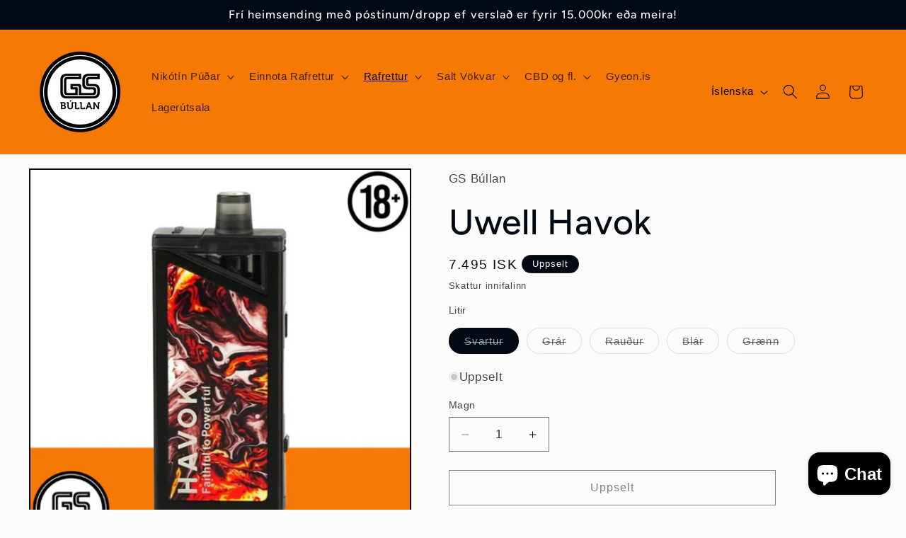

--- FILE ---
content_type: text/html; charset=utf-8
request_url: https://gsbullan.is/collections/graejur/products/uwell-havok-v1-pod-kit
body_size: 32331
content:
<!doctype html>
<html class="js" lang="is">
  <head>
    <meta charset="utf-8">
    <meta http-equiv="X-UA-Compatible" content="IE=edge">
    <meta name="viewport" content="width=device-width,initial-scale=1">
    <meta name="theme-color" content="">
    <link rel="canonical" href="https://gsbullan.is/products/uwell-havok-v1-pod-kit"><link rel="icon" type="image/png" href="//gsbullan.is/cdn/shop/files/gsbullalogo.png?crop=center&height=32&v=1727276931&width=32"><link rel="preconnect" href="https://fonts.shopifycdn.com" crossorigin><title>
      Uwell Havok
 &ndash; GS Búllan</title>

    
      <meta name="description" content="UWELL HAVOK V1 POD KIT Sub Ohm Pod Kit 1800mAh Battery 5 - 65W 2ml Hylki Inniheldur: Uwell Havok 2ml Hylki með 0.25 Ohm Coil 0.6 Ohm Coil">
    

    

<meta property="og:site_name" content="GS Búllan">
<meta property="og:url" content="https://gsbullan.is/products/uwell-havok-v1-pod-kit">
<meta property="og:title" content="Uwell Havok">
<meta property="og:type" content="product">
<meta property="og:description" content="UWELL HAVOK V1 POD KIT Sub Ohm Pod Kit 1800mAh Battery 5 - 65W 2ml Hylki Inniheldur: Uwell Havok 2ml Hylki með 0.25 Ohm Coil 0.6 Ohm Coil"><meta property="og:image" content="http://gsbullan.is/cdn/shop/files/Yourparagraphtext-2024-07-16T131038.694.png?v=1721135453">
  <meta property="og:image:secure_url" content="https://gsbullan.is/cdn/shop/files/Yourparagraphtext-2024-07-16T131038.694.png?v=1721135453">
  <meta property="og:image:width" content="500">
  <meta property="og:image:height" content="500"><meta property="og:price:amount" content="7,495">
  <meta property="og:price:currency" content="ISK"><meta name="twitter:card" content="summary_large_image">
<meta name="twitter:title" content="Uwell Havok">
<meta name="twitter:description" content="UWELL HAVOK V1 POD KIT Sub Ohm Pod Kit 1800mAh Battery 5 - 65W 2ml Hylki Inniheldur: Uwell Havok 2ml Hylki með 0.25 Ohm Coil 0.6 Ohm Coil">


    <script src="//gsbullan.is/cdn/shop/t/8/assets/constants.js?v=132983761750457495441737819323" defer="defer"></script>
    <script src="//gsbullan.is/cdn/shop/t/8/assets/pubsub.js?v=158357773527763999511737819325" defer="defer"></script>
    <script src="//gsbullan.is/cdn/shop/t/8/assets/global.js?v=152862011079830610291737819324" defer="defer"></script>
    <script src="//gsbullan.is/cdn/shop/t/8/assets/details-disclosure.js?v=13653116266235556501737819323" defer="defer"></script>
    <script src="//gsbullan.is/cdn/shop/t/8/assets/details-modal.js?v=25581673532751508451737819323" defer="defer"></script>
    <script src="//gsbullan.is/cdn/shop/t/8/assets/search-form.js?v=133129549252120666541737819325" defer="defer"></script><script src="//gsbullan.is/cdn/shop/t/8/assets/animations.js?v=88693664871331136111737819323" defer="defer"></script><script>window.performance && window.performance.mark && window.performance.mark('shopify.content_for_header.start');</script><meta id="shopify-digital-wallet" name="shopify-digital-wallet" content="/51031507130/digital_wallets/dialog">
<link rel="alternate" hreflang="x-default" href="https://gsbullan.is/products/uwell-havok-v1-pod-kit">
<link rel="alternate" hreflang="is" href="https://gsbullan.is/products/uwell-havok-v1-pod-kit">
<link rel="alternate" hreflang="en" href="https://gsbullan.is/en/products/uwell-havok-v1-pod-kit">
<link rel="alternate" hreflang="de" href="https://gsbullan.is/de/products/uwell-havok-v1-pod-kit">
<link rel="alternate" type="application/json+oembed" href="https://gsbullan.is/products/uwell-havok-v1-pod-kit.oembed">
<script async="async" src="/checkouts/internal/preloads.js?locale=is-IS"></script>
<script id="shopify-features" type="application/json">{"accessToken":"95a3bccfb9f773415b0c710476258eed","betas":["rich-media-storefront-analytics"],"domain":"gsbullan.is","predictiveSearch":true,"shopId":51031507130,"locale":"en"}</script>
<script>var Shopify = Shopify || {};
Shopify.shop = "gs-bullan.myshopify.com";
Shopify.locale = "is";
Shopify.currency = {"active":"ISK","rate":"1.0"};
Shopify.country = "IS";
Shopify.theme = {"name":"Nýja síðan","id":147995689205,"schema_name":"Taste","schema_version":"15.2.0","theme_store_id":1434,"role":"main"};
Shopify.theme.handle = "null";
Shopify.theme.style = {"id":null,"handle":null};
Shopify.cdnHost = "gsbullan.is/cdn";
Shopify.routes = Shopify.routes || {};
Shopify.routes.root = "/";</script>
<script type="module">!function(o){(o.Shopify=o.Shopify||{}).modules=!0}(window);</script>
<script>!function(o){function n(){var o=[];function n(){o.push(Array.prototype.slice.apply(arguments))}return n.q=o,n}var t=o.Shopify=o.Shopify||{};t.loadFeatures=n(),t.autoloadFeatures=n()}(window);</script>
<script id="shop-js-analytics" type="application/json">{"pageType":"product"}</script>
<script defer="defer" async type="module" src="//gsbullan.is/cdn/shopifycloud/shop-js/modules/v2/client.init-shop-cart-sync_BN7fPSNr.en.esm.js"></script>
<script defer="defer" async type="module" src="//gsbullan.is/cdn/shopifycloud/shop-js/modules/v2/chunk.common_Cbph3Kss.esm.js"></script>
<script defer="defer" async type="module" src="//gsbullan.is/cdn/shopifycloud/shop-js/modules/v2/chunk.modal_DKumMAJ1.esm.js"></script>
<script type="module">
  await import("//gsbullan.is/cdn/shopifycloud/shop-js/modules/v2/client.init-shop-cart-sync_BN7fPSNr.en.esm.js");
await import("//gsbullan.is/cdn/shopifycloud/shop-js/modules/v2/chunk.common_Cbph3Kss.esm.js");
await import("//gsbullan.is/cdn/shopifycloud/shop-js/modules/v2/chunk.modal_DKumMAJ1.esm.js");

  window.Shopify.SignInWithShop?.initShopCartSync?.({"fedCMEnabled":true,"windoidEnabled":true});

</script>
<script id="__st">var __st={"a":51031507130,"offset":0,"reqid":"9c5e8d12-886f-4032-b0d4-f94ac30e92fa-1769807229","pageurl":"gsbullan.is\/collections\/graejur\/products\/uwell-havok-v1-pod-kit","u":"15f2a0c99d7f","p":"product","rtyp":"product","rid":7941636522229};</script>
<script>window.ShopifyPaypalV4VisibilityTracking = true;</script>
<script id="captcha-bootstrap">!function(){'use strict';const t='contact',e='account',n='new_comment',o=[[t,t],['blogs',n],['comments',n],[t,'customer']],c=[[e,'customer_login'],[e,'guest_login'],[e,'recover_customer_password'],[e,'create_customer']],r=t=>t.map((([t,e])=>`form[action*='/${t}']:not([data-nocaptcha='true']) input[name='form_type'][value='${e}']`)).join(','),a=t=>()=>t?[...document.querySelectorAll(t)].map((t=>t.form)):[];function s(){const t=[...o],e=r(t);return a(e)}const i='password',u='form_key',d=['recaptcha-v3-token','g-recaptcha-response','h-captcha-response',i],f=()=>{try{return window.sessionStorage}catch{return}},m='__shopify_v',_=t=>t.elements[u];function p(t,e,n=!1){try{const o=window.sessionStorage,c=JSON.parse(o.getItem(e)),{data:r}=function(t){const{data:e,action:n}=t;return t[m]||n?{data:e,action:n}:{data:t,action:n}}(c);for(const[e,n]of Object.entries(r))t.elements[e]&&(t.elements[e].value=n);n&&o.removeItem(e)}catch(o){console.error('form repopulation failed',{error:o})}}const l='form_type',E='cptcha';function T(t){t.dataset[E]=!0}const w=window,h=w.document,L='Shopify',v='ce_forms',y='captcha';let A=!1;((t,e)=>{const n=(g='f06e6c50-85a8-45c8-87d0-21a2b65856fe',I='https://cdn.shopify.com/shopifycloud/storefront-forms-hcaptcha/ce_storefront_forms_captcha_hcaptcha.v1.5.2.iife.js',D={infoText:'Protected by hCaptcha',privacyText:'Privacy',termsText:'Terms'},(t,e,n)=>{const o=w[L][v],c=o.bindForm;if(c)return c(t,g,e,D).then(n);var r;o.q.push([[t,g,e,D],n]),r=I,A||(h.body.append(Object.assign(h.createElement('script'),{id:'captcha-provider',async:!0,src:r})),A=!0)});var g,I,D;w[L]=w[L]||{},w[L][v]=w[L][v]||{},w[L][v].q=[],w[L][y]=w[L][y]||{},w[L][y].protect=function(t,e){n(t,void 0,e),T(t)},Object.freeze(w[L][y]),function(t,e,n,w,h,L){const[v,y,A,g]=function(t,e,n){const i=e?o:[],u=t?c:[],d=[...i,...u],f=r(d),m=r(i),_=r(d.filter((([t,e])=>n.includes(e))));return[a(f),a(m),a(_),s()]}(w,h,L),I=t=>{const e=t.target;return e instanceof HTMLFormElement?e:e&&e.form},D=t=>v().includes(t);t.addEventListener('submit',(t=>{const e=I(t);if(!e)return;const n=D(e)&&!e.dataset.hcaptchaBound&&!e.dataset.recaptchaBound,o=_(e),c=g().includes(e)&&(!o||!o.value);(n||c)&&t.preventDefault(),c&&!n&&(function(t){try{if(!f())return;!function(t){const e=f();if(!e)return;const n=_(t);if(!n)return;const o=n.value;o&&e.removeItem(o)}(t);const e=Array.from(Array(32),(()=>Math.random().toString(36)[2])).join('');!function(t,e){_(t)||t.append(Object.assign(document.createElement('input'),{type:'hidden',name:u})),t.elements[u].value=e}(t,e),function(t,e){const n=f();if(!n)return;const o=[...t.querySelectorAll(`input[type='${i}']`)].map((({name:t})=>t)),c=[...d,...o],r={};for(const[a,s]of new FormData(t).entries())c.includes(a)||(r[a]=s);n.setItem(e,JSON.stringify({[m]:1,action:t.action,data:r}))}(t,e)}catch(e){console.error('failed to persist form',e)}}(e),e.submit())}));const S=(t,e)=>{t&&!t.dataset[E]&&(n(t,e.some((e=>e===t))),T(t))};for(const o of['focusin','change'])t.addEventListener(o,(t=>{const e=I(t);D(e)&&S(e,y())}));const B=e.get('form_key'),M=e.get(l),P=B&&M;t.addEventListener('DOMContentLoaded',(()=>{const t=y();if(P)for(const e of t)e.elements[l].value===M&&p(e,B);[...new Set([...A(),...v().filter((t=>'true'===t.dataset.shopifyCaptcha))])].forEach((e=>S(e,t)))}))}(h,new URLSearchParams(w.location.search),n,t,e,['guest_login'])})(!0,!0)}();</script>
<script integrity="sha256-4kQ18oKyAcykRKYeNunJcIwy7WH5gtpwJnB7kiuLZ1E=" data-source-attribution="shopify.loadfeatures" defer="defer" src="//gsbullan.is/cdn/shopifycloud/storefront/assets/storefront/load_feature-a0a9edcb.js" crossorigin="anonymous"></script>
<script data-source-attribution="shopify.dynamic_checkout.dynamic.init">var Shopify=Shopify||{};Shopify.PaymentButton=Shopify.PaymentButton||{isStorefrontPortableWallets:!0,init:function(){window.Shopify.PaymentButton.init=function(){};var t=document.createElement("script");t.src="https://gsbullan.is/cdn/shopifycloud/portable-wallets/latest/portable-wallets.en.js",t.type="module",document.head.appendChild(t)}};
</script>
<script data-source-attribution="shopify.dynamic_checkout.buyer_consent">
  function portableWalletsHideBuyerConsent(e){var t=document.getElementById("shopify-buyer-consent"),n=document.getElementById("shopify-subscription-policy-button");t&&n&&(t.classList.add("hidden"),t.setAttribute("aria-hidden","true"),n.removeEventListener("click",e))}function portableWalletsShowBuyerConsent(e){var t=document.getElementById("shopify-buyer-consent"),n=document.getElementById("shopify-subscription-policy-button");t&&n&&(t.classList.remove("hidden"),t.removeAttribute("aria-hidden"),n.addEventListener("click",e))}window.Shopify?.PaymentButton&&(window.Shopify.PaymentButton.hideBuyerConsent=portableWalletsHideBuyerConsent,window.Shopify.PaymentButton.showBuyerConsent=portableWalletsShowBuyerConsent);
</script>
<script>
  function portableWalletsCleanup(e){e&&e.src&&console.error("Failed to load portable wallets script "+e.src);var t=document.querySelectorAll("shopify-accelerated-checkout .shopify-payment-button__skeleton, shopify-accelerated-checkout-cart .wallet-cart-button__skeleton"),e=document.getElementById("shopify-buyer-consent");for(let e=0;e<t.length;e++)t[e].remove();e&&e.remove()}function portableWalletsNotLoadedAsModule(e){e instanceof ErrorEvent&&"string"==typeof e.message&&e.message.includes("import.meta")&&"string"==typeof e.filename&&e.filename.includes("portable-wallets")&&(window.removeEventListener("error",portableWalletsNotLoadedAsModule),window.Shopify.PaymentButton.failedToLoad=e,"loading"===document.readyState?document.addEventListener("DOMContentLoaded",window.Shopify.PaymentButton.init):window.Shopify.PaymentButton.init())}window.addEventListener("error",portableWalletsNotLoadedAsModule);
</script>

<script type="module" src="https://gsbullan.is/cdn/shopifycloud/portable-wallets/latest/portable-wallets.en.js" onError="portableWalletsCleanup(this)" crossorigin="anonymous"></script>
<script nomodule>
  document.addEventListener("DOMContentLoaded", portableWalletsCleanup);
</script>

<script id='scb4127' type='text/javascript' async='' src='https://gsbullan.is/cdn/shopifycloud/privacy-banner/storefront-banner.js'></script><link id="shopify-accelerated-checkout-styles" rel="stylesheet" media="screen" href="https://gsbullan.is/cdn/shopifycloud/portable-wallets/latest/accelerated-checkout-backwards-compat.css" crossorigin="anonymous">
<style id="shopify-accelerated-checkout-cart">
        #shopify-buyer-consent {
  margin-top: 1em;
  display: inline-block;
  width: 100%;
}

#shopify-buyer-consent.hidden {
  display: none;
}

#shopify-subscription-policy-button {
  background: none;
  border: none;
  padding: 0;
  text-decoration: underline;
  font-size: inherit;
  cursor: pointer;
}

#shopify-subscription-policy-button::before {
  box-shadow: none;
}

      </style>
<script id="sections-script" data-sections="header" defer="defer" src="//gsbullan.is/cdn/shop/t/8/compiled_assets/scripts.js?v=2722"></script>
<script>window.performance && window.performance.mark && window.performance.mark('shopify.content_for_header.end');</script>


    <style data-shopify>
      
      
      
      
      @font-face {
  font-family: Figtree;
  font-weight: 500;
  font-style: normal;
  font-display: swap;
  src: url("//gsbullan.is/cdn/fonts/figtree/figtree_n5.3b6b7df38aa5986536945796e1f947445832047c.woff2") format("woff2"),
       url("//gsbullan.is/cdn/fonts/figtree/figtree_n5.f26bf6dcae278b0ed902605f6605fa3338e81dab.woff") format("woff");
}


      
        :root,
        .color-scheme-1 {
          --color-background: 252,252,252;
        
          --gradient-background: #fcfcfc;
        

        

        --color-foreground: 2,9,18;
        --color-background-contrast: 188,188,188;
        --color-shadow: 2,9,18;
        --color-button: 2,9,18;
        --color-button-text: 252,252,252;
        --color-secondary-button: 252,252,252;
        --color-secondary-button-text: 2,9,18;
        --color-link: 2,9,18;
        --color-badge-foreground: 2,9,18;
        --color-badge-background: 252,252,252;
        --color-badge-border: 2,9,18;
        --payment-terms-background-color: rgb(252 252 252);
      }
      
        
        .color-scheme-2 {
          --color-background: 228,246,255;
        
          --gradient-background: #e4f6ff;
        

        

        --color-foreground: 2,9,18;
        --color-background-contrast: 100,203,255;
        --color-shadow: 2,9,18;
        --color-button: 2,9,18;
        --color-button-text: 228,246,255;
        --color-secondary-button: 228,246,255;
        --color-secondary-button-text: 2,9,18;
        --color-link: 2,9,18;
        --color-badge-foreground: 2,9,18;
        --color-badge-background: 228,246,255;
        --color-badge-border: 2,9,18;
        --payment-terms-background-color: rgb(228 246 255);
      }
      
        
        .color-scheme-3 {
          --color-background: 219,233,224;
        
          --gradient-background: #dbe9e0;
        

        

        --color-foreground: 2,9,18;
        --color-background-contrast: 140,185,156;
        --color-shadow: 2,9,18;
        --color-button: 2,9,18;
        --color-button-text: 219,233,224;
        --color-secondary-button: 219,233,224;
        --color-secondary-button-text: 2,9,18;
        --color-link: 2,9,18;
        --color-badge-foreground: 2,9,18;
        --color-badge-background: 219,233,224;
        --color-badge-border: 2,9,18;
        --payment-terms-background-color: rgb(219 233 224);
      }
      
        
        .color-scheme-4 {
          --color-background: 2,9,18;
        
          --gradient-background: #020912;
        

        

        --color-foreground: 252,252,252;
        --color-background-contrast: 43,126,232;
        --color-shadow: 2,9,18;
        --color-button: 252,252,252;
        --color-button-text: 2,9,18;
        --color-secondary-button: 2,9,18;
        --color-secondary-button-text: 252,252,252;
        --color-link: 252,252,252;
        --color-badge-foreground: 252,252,252;
        --color-badge-background: 2,9,18;
        --color-badge-border: 252,252,252;
        --payment-terms-background-color: rgb(2 9 18);
      }
      
        
        .color-scheme-5 {
          --color-background: 255,223,184;
        
          --gradient-background: #ffdfb8;
        

        

        --color-foreground: 2,9,18;
        --color-background-contrast: 255,166,57;
        --color-shadow: 2,9,18;
        --color-button: 2,9,18;
        --color-button-text: 255,223,184;
        --color-secondary-button: 255,223,184;
        --color-secondary-button-text: 2,9,18;
        --color-link: 2,9,18;
        --color-badge-foreground: 2,9,18;
        --color-badge-background: 255,223,184;
        --color-badge-border: 2,9,18;
        --payment-terms-background-color: rgb(255 223 184);
      }
      
        
        .color-scheme-46892578-a3c5-4846-b2f7-a6f0b1b68031 {
          --color-background: 246,121,6;
        
          --gradient-background: #f67906;
        

        

        --color-foreground: 0,0,0;
        --color-background-contrast: 122,60,3;
        --color-shadow: 2,9,18;
        --color-button: 0,0,0;
        --color-button-text: 252,252,252;
        --color-secondary-button: 246,121,6;
        --color-secondary-button-text: 2,9,18;
        --color-link: 2,9,18;
        --color-badge-foreground: 0,0,0;
        --color-badge-background: 246,121,6;
        --color-badge-border: 0,0,0;
        --payment-terms-background-color: rgb(246 121 6);
      }
      

      body, .color-scheme-1, .color-scheme-2, .color-scheme-3, .color-scheme-4, .color-scheme-5, .color-scheme-46892578-a3c5-4846-b2f7-a6f0b1b68031 {
        color: rgba(var(--color-foreground), 0.75);
        background-color: rgb(var(--color-background));
      }

      :root {
        --font-body-family: "system_ui", -apple-system, 'Segoe UI', Roboto, 'Helvetica Neue', 'Noto Sans', 'Liberation Sans', Arial, sans-serif, 'Apple Color Emoji', 'Segoe UI Emoji', 'Segoe UI Symbol', 'Noto Color Emoji';
        --font-body-style: normal;
        --font-body-weight: 400;
        --font-body-weight-bold: 700;

        --font-heading-family: Figtree, sans-serif;
        --font-heading-style: normal;
        --font-heading-weight: 500;

        --font-body-scale: 1.05;
        --font-heading-scale: 1.1904761904761905;

        --media-padding: px;
        --media-border-opacity: 1.0;
        --media-border-width: 2px;
        --media-radius: 0px;
        --media-shadow-opacity: 0.0;
        --media-shadow-horizontal-offset: 0px;
        --media-shadow-vertical-offset: 4px;
        --media-shadow-blur-radius: 5px;
        --media-shadow-visible: 0;

        --page-width: 140rem;
        --page-width-margin: 0rem;

        --product-card-image-padding: 0.0rem;
        --product-card-corner-radius: 0.0rem;
        --product-card-text-alignment: center;
        --product-card-border-width: 0.0rem;
        --product-card-border-opacity: 0.1;
        --product-card-shadow-opacity: 0.0;
        --product-card-shadow-visible: 0;
        --product-card-shadow-horizontal-offset: 0.0rem;
        --product-card-shadow-vertical-offset: 0.4rem;
        --product-card-shadow-blur-radius: 0.5rem;

        --collection-card-image-padding: 0.0rem;
        --collection-card-corner-radius: 0.0rem;
        --collection-card-text-alignment: center;
        --collection-card-border-width: 0.0rem;
        --collection-card-border-opacity: 0.1;
        --collection-card-shadow-opacity: 0.0;
        --collection-card-shadow-visible: 0;
        --collection-card-shadow-horizontal-offset: 0.0rem;
        --collection-card-shadow-vertical-offset: 0.4rem;
        --collection-card-shadow-blur-radius: 0.5rem;

        --blog-card-image-padding: 0.0rem;
        --blog-card-corner-radius: 0.0rem;
        --blog-card-text-alignment: center;
        --blog-card-border-width: 0.0rem;
        --blog-card-border-opacity: 0.1;
        --blog-card-shadow-opacity: 0.0;
        --blog-card-shadow-visible: 0;
        --blog-card-shadow-horizontal-offset: 0.0rem;
        --blog-card-shadow-vertical-offset: 0.4rem;
        --blog-card-shadow-blur-radius: 0.5rem;

        --badge-corner-radius: 4.0rem;

        --popup-border-width: 2px;
        --popup-border-opacity: 1.0;
        --popup-corner-radius: 0px;
        --popup-shadow-opacity: 0.05;
        --popup-shadow-horizontal-offset: 0px;
        --popup-shadow-vertical-offset: 4px;
        --popup-shadow-blur-radius: 5px;

        --drawer-border-width: 2px;
        --drawer-border-opacity: 1.0;
        --drawer-shadow-opacity: 0.0;
        --drawer-shadow-horizontal-offset: 0px;
        --drawer-shadow-vertical-offset: 4px;
        --drawer-shadow-blur-radius: 5px;

        --spacing-sections-desktop: 20px;
        --spacing-sections-mobile: 20px;

        --grid-desktop-vertical-spacing: 24px;
        --grid-desktop-horizontal-spacing: 24px;
        --grid-mobile-vertical-spacing: 12px;
        --grid-mobile-horizontal-spacing: 12px;

        --text-boxes-border-opacity: 1.0;
        --text-boxes-border-width: 2px;
        --text-boxes-radius: 0px;
        --text-boxes-shadow-opacity: 0.0;
        --text-boxes-shadow-visible: 0;
        --text-boxes-shadow-horizontal-offset: 0px;
        --text-boxes-shadow-vertical-offset: 4px;
        --text-boxes-shadow-blur-radius: 5px;

        --buttons-radius: 0px;
        --buttons-radius-outset: 0px;
        --buttons-border-width: 1px;
        --buttons-border-opacity: 1.0;
        --buttons-shadow-opacity: 0.0;
        --buttons-shadow-visible: 0;
        --buttons-shadow-horizontal-offset: 0px;
        --buttons-shadow-vertical-offset: 4px;
        --buttons-shadow-blur-radius: 5px;
        --buttons-border-offset: 0px;

        --inputs-radius: 0px;
        --inputs-border-width: 1px;
        --inputs-border-opacity: 0.55;
        --inputs-shadow-opacity: 0.0;
        --inputs-shadow-horizontal-offset: 0px;
        --inputs-margin-offset: 0px;
        --inputs-shadow-vertical-offset: 4px;
        --inputs-shadow-blur-radius: 5px;
        --inputs-radius-outset: 0px;

        --variant-pills-radius: 40px;
        --variant-pills-border-width: 1px;
        --variant-pills-border-opacity: 0.55;
        --variant-pills-shadow-opacity: 0.0;
        --variant-pills-shadow-horizontal-offset: 0px;
        --variant-pills-shadow-vertical-offset: 4px;
        --variant-pills-shadow-blur-radius: 5px;
      }

      *,
      *::before,
      *::after {
        box-sizing: inherit;
      }

      html {
        box-sizing: border-box;
        font-size: calc(var(--font-body-scale) * 62.5%);
        height: 100%;
      }

      body {
        display: grid;
        grid-template-rows: auto auto 1fr auto;
        grid-template-columns: 100%;
        min-height: 100%;
        margin: 0;
        font-size: 1.5rem;
        letter-spacing: 0.06rem;
        line-height: calc(1 + 0.8 / var(--font-body-scale));
        font-family: var(--font-body-family);
        font-style: var(--font-body-style);
        font-weight: var(--font-body-weight);
      }

      @media screen and (min-width: 750px) {
        body {
          font-size: 1.6rem;
        }
      }
    </style>

    <link href="//gsbullan.is/cdn/shop/t/8/assets/base.css?v=159841507637079171801737819323" rel="stylesheet" type="text/css" media="all" />
    <link rel="stylesheet" href="//gsbullan.is/cdn/shop/t/8/assets/component-cart-items.css?v=123238115697927560811737819323" media="print" onload="this.media='all'"><link href="//gsbullan.is/cdn/shop/t/8/assets/component-cart-drawer.css?v=112801333748515159671737819323" rel="stylesheet" type="text/css" media="all" />
      <link href="//gsbullan.is/cdn/shop/t/8/assets/component-cart.css?v=164708765130180853531737819323" rel="stylesheet" type="text/css" media="all" />
      <link href="//gsbullan.is/cdn/shop/t/8/assets/component-totals.css?v=15906652033866631521737819323" rel="stylesheet" type="text/css" media="all" />
      <link href="//gsbullan.is/cdn/shop/t/8/assets/component-price.css?v=70172745017360139101737819323" rel="stylesheet" type="text/css" media="all" />
      <link href="//gsbullan.is/cdn/shop/t/8/assets/component-discounts.css?v=152760482443307489271737819323" rel="stylesheet" type="text/css" media="all" />

      <link rel="preload" as="font" href="//gsbullan.is/cdn/fonts/figtree/figtree_n5.3b6b7df38aa5986536945796e1f947445832047c.woff2" type="font/woff2" crossorigin>
      
<link href="//gsbullan.is/cdn/shop/t/8/assets/component-localization-form.css?v=170315343355214948141737819323" rel="stylesheet" type="text/css" media="all" />
      <script src="//gsbullan.is/cdn/shop/t/8/assets/localization-form.js?v=144176611646395275351737819325" defer="defer"></script><link
        rel="stylesheet"
        href="//gsbullan.is/cdn/shop/t/8/assets/component-predictive-search.css?v=118923337488134913561737819323"
        media="print"
        onload="this.media='all'"
      ><script>
      if (Shopify.designMode) {
        document.documentElement.classList.add('shopify-design-mode');
      }
    </script>
  <script src="https://cdn.shopify.com/extensions/6c66d7d0-f631-46bf-8039-ad48ac607ad6/forms-2301/assets/shopify-forms-loader.js" type="text/javascript" defer="defer"></script>
<script src="https://cdn.shopify.com/extensions/e8878072-2f6b-4e89-8082-94b04320908d/inbox-1254/assets/inbox-chat-loader.js" type="text/javascript" defer="defer"></script>
<link href="https://monorail-edge.shopifysvc.com" rel="dns-prefetch">
<script>(function(){if ("sendBeacon" in navigator && "performance" in window) {try {var session_token_from_headers = performance.getEntriesByType('navigation')[0].serverTiming.find(x => x.name == '_s').description;} catch {var session_token_from_headers = undefined;}var session_cookie_matches = document.cookie.match(/_shopify_s=([^;]*)/);var session_token_from_cookie = session_cookie_matches && session_cookie_matches.length === 2 ? session_cookie_matches[1] : "";var session_token = session_token_from_headers || session_token_from_cookie || "";function handle_abandonment_event(e) {var entries = performance.getEntries().filter(function(entry) {return /monorail-edge.shopifysvc.com/.test(entry.name);});if (!window.abandonment_tracked && entries.length === 0) {window.abandonment_tracked = true;var currentMs = Date.now();var navigation_start = performance.timing.navigationStart;var payload = {shop_id: 51031507130,url: window.location.href,navigation_start,duration: currentMs - navigation_start,session_token,page_type: "product"};window.navigator.sendBeacon("https://monorail-edge.shopifysvc.com/v1/produce", JSON.stringify({schema_id: "online_store_buyer_site_abandonment/1.1",payload: payload,metadata: {event_created_at_ms: currentMs,event_sent_at_ms: currentMs}}));}}window.addEventListener('pagehide', handle_abandonment_event);}}());</script>
<script id="web-pixels-manager-setup">(function e(e,d,r,n,o){if(void 0===o&&(o={}),!Boolean(null===(a=null===(i=window.Shopify)||void 0===i?void 0:i.analytics)||void 0===a?void 0:a.replayQueue)){var i,a;window.Shopify=window.Shopify||{};var t=window.Shopify;t.analytics=t.analytics||{};var s=t.analytics;s.replayQueue=[],s.publish=function(e,d,r){return s.replayQueue.push([e,d,r]),!0};try{self.performance.mark("wpm:start")}catch(e){}var l=function(){var e={modern:/Edge?\/(1{2}[4-9]|1[2-9]\d|[2-9]\d{2}|\d{4,})\.\d+(\.\d+|)|Firefox\/(1{2}[4-9]|1[2-9]\d|[2-9]\d{2}|\d{4,})\.\d+(\.\d+|)|Chrom(ium|e)\/(9{2}|\d{3,})\.\d+(\.\d+|)|(Maci|X1{2}).+ Version\/(15\.\d+|(1[6-9]|[2-9]\d|\d{3,})\.\d+)([,.]\d+|)( \(\w+\)|)( Mobile\/\w+|) Safari\/|Chrome.+OPR\/(9{2}|\d{3,})\.\d+\.\d+|(CPU[ +]OS|iPhone[ +]OS|CPU[ +]iPhone|CPU IPhone OS|CPU iPad OS)[ +]+(15[._]\d+|(1[6-9]|[2-9]\d|\d{3,})[._]\d+)([._]\d+|)|Android:?[ /-](13[3-9]|1[4-9]\d|[2-9]\d{2}|\d{4,})(\.\d+|)(\.\d+|)|Android.+Firefox\/(13[5-9]|1[4-9]\d|[2-9]\d{2}|\d{4,})\.\d+(\.\d+|)|Android.+Chrom(ium|e)\/(13[3-9]|1[4-9]\d|[2-9]\d{2}|\d{4,})\.\d+(\.\d+|)|SamsungBrowser\/([2-9]\d|\d{3,})\.\d+/,legacy:/Edge?\/(1[6-9]|[2-9]\d|\d{3,})\.\d+(\.\d+|)|Firefox\/(5[4-9]|[6-9]\d|\d{3,})\.\d+(\.\d+|)|Chrom(ium|e)\/(5[1-9]|[6-9]\d|\d{3,})\.\d+(\.\d+|)([\d.]+$|.*Safari\/(?![\d.]+ Edge\/[\d.]+$))|(Maci|X1{2}).+ Version\/(10\.\d+|(1[1-9]|[2-9]\d|\d{3,})\.\d+)([,.]\d+|)( \(\w+\)|)( Mobile\/\w+|) Safari\/|Chrome.+OPR\/(3[89]|[4-9]\d|\d{3,})\.\d+\.\d+|(CPU[ +]OS|iPhone[ +]OS|CPU[ +]iPhone|CPU IPhone OS|CPU iPad OS)[ +]+(10[._]\d+|(1[1-9]|[2-9]\d|\d{3,})[._]\d+)([._]\d+|)|Android:?[ /-](13[3-9]|1[4-9]\d|[2-9]\d{2}|\d{4,})(\.\d+|)(\.\d+|)|Mobile Safari.+OPR\/([89]\d|\d{3,})\.\d+\.\d+|Android.+Firefox\/(13[5-9]|1[4-9]\d|[2-9]\d{2}|\d{4,})\.\d+(\.\d+|)|Android.+Chrom(ium|e)\/(13[3-9]|1[4-9]\d|[2-9]\d{2}|\d{4,})\.\d+(\.\d+|)|Android.+(UC? ?Browser|UCWEB|U3)[ /]?(15\.([5-9]|\d{2,})|(1[6-9]|[2-9]\d|\d{3,})\.\d+)\.\d+|SamsungBrowser\/(5\.\d+|([6-9]|\d{2,})\.\d+)|Android.+MQ{2}Browser\/(14(\.(9|\d{2,})|)|(1[5-9]|[2-9]\d|\d{3,})(\.\d+|))(\.\d+|)|K[Aa][Ii]OS\/(3\.\d+|([4-9]|\d{2,})\.\d+)(\.\d+|)/},d=e.modern,r=e.legacy,n=navigator.userAgent;return n.match(d)?"modern":n.match(r)?"legacy":"unknown"}(),u="modern"===l?"modern":"legacy",c=(null!=n?n:{modern:"",legacy:""})[u],f=function(e){return[e.baseUrl,"/wpm","/b",e.hashVersion,"modern"===e.buildTarget?"m":"l",".js"].join("")}({baseUrl:d,hashVersion:r,buildTarget:u}),m=function(e){var d=e.version,r=e.bundleTarget,n=e.surface,o=e.pageUrl,i=e.monorailEndpoint;return{emit:function(e){var a=e.status,t=e.errorMsg,s=(new Date).getTime(),l=JSON.stringify({metadata:{event_sent_at_ms:s},events:[{schema_id:"web_pixels_manager_load/3.1",payload:{version:d,bundle_target:r,page_url:o,status:a,surface:n,error_msg:t},metadata:{event_created_at_ms:s}}]});if(!i)return console&&console.warn&&console.warn("[Web Pixels Manager] No Monorail endpoint provided, skipping logging."),!1;try{return self.navigator.sendBeacon.bind(self.navigator)(i,l)}catch(e){}var u=new XMLHttpRequest;try{return u.open("POST",i,!0),u.setRequestHeader("Content-Type","text/plain"),u.send(l),!0}catch(e){return console&&console.warn&&console.warn("[Web Pixels Manager] Got an unhandled error while logging to Monorail."),!1}}}}({version:r,bundleTarget:l,surface:e.surface,pageUrl:self.location.href,monorailEndpoint:e.monorailEndpoint});try{o.browserTarget=l,function(e){var d=e.src,r=e.async,n=void 0===r||r,o=e.onload,i=e.onerror,a=e.sri,t=e.scriptDataAttributes,s=void 0===t?{}:t,l=document.createElement("script"),u=document.querySelector("head"),c=document.querySelector("body");if(l.async=n,l.src=d,a&&(l.integrity=a,l.crossOrigin="anonymous"),s)for(var f in s)if(Object.prototype.hasOwnProperty.call(s,f))try{l.dataset[f]=s[f]}catch(e){}if(o&&l.addEventListener("load",o),i&&l.addEventListener("error",i),u)u.appendChild(l);else{if(!c)throw new Error("Did not find a head or body element to append the script");c.appendChild(l)}}({src:f,async:!0,onload:function(){if(!function(){var e,d;return Boolean(null===(d=null===(e=window.Shopify)||void 0===e?void 0:e.analytics)||void 0===d?void 0:d.initialized)}()){var d=window.webPixelsManager.init(e)||void 0;if(d){var r=window.Shopify.analytics;r.replayQueue.forEach((function(e){var r=e[0],n=e[1],o=e[2];d.publishCustomEvent(r,n,o)})),r.replayQueue=[],r.publish=d.publishCustomEvent,r.visitor=d.visitor,r.initialized=!0}}},onerror:function(){return m.emit({status:"failed",errorMsg:"".concat(f," has failed to load")})},sri:function(e){var d=/^sha384-[A-Za-z0-9+/=]+$/;return"string"==typeof e&&d.test(e)}(c)?c:"",scriptDataAttributes:o}),m.emit({status:"loading"})}catch(e){m.emit({status:"failed",errorMsg:(null==e?void 0:e.message)||"Unknown error"})}}})({shopId: 51031507130,storefrontBaseUrl: "https://gsbullan.is",extensionsBaseUrl: "https://extensions.shopifycdn.com/cdn/shopifycloud/web-pixels-manager",monorailEndpoint: "https://monorail-edge.shopifysvc.com/unstable/produce_batch",surface: "storefront-renderer",enabledBetaFlags: ["2dca8a86"],webPixelsConfigList: [{"id":"137855221","configuration":"{\"pixel_id\":\"605401314408783\",\"pixel_type\":\"facebook_pixel\",\"metaapp_system_user_token\":\"-\"}","eventPayloadVersion":"v1","runtimeContext":"OPEN","scriptVersion":"ca16bc87fe92b6042fbaa3acc2fbdaa6","type":"APP","apiClientId":2329312,"privacyPurposes":["ANALYTICS","MARKETING","SALE_OF_DATA"],"dataSharingAdjustments":{"protectedCustomerApprovalScopes":["read_customer_address","read_customer_email","read_customer_name","read_customer_personal_data","read_customer_phone"]}},{"id":"32669941","configuration":"{\"myshopifyDomain\":\"gs-bullan.myshopify.com\"}","eventPayloadVersion":"v1","runtimeContext":"STRICT","scriptVersion":"23b97d18e2aa74363140dc29c9284e87","type":"APP","apiClientId":2775569,"privacyPurposes":["ANALYTICS","MARKETING","SALE_OF_DATA"],"dataSharingAdjustments":{"protectedCustomerApprovalScopes":["read_customer_address","read_customer_email","read_customer_name","read_customer_phone","read_customer_personal_data"]}},{"id":"72417525","eventPayloadVersion":"v1","runtimeContext":"LAX","scriptVersion":"1","type":"CUSTOM","privacyPurposes":["ANALYTICS"],"name":"Google Analytics tag (migrated)"},{"id":"shopify-app-pixel","configuration":"{}","eventPayloadVersion":"v1","runtimeContext":"STRICT","scriptVersion":"0450","apiClientId":"shopify-pixel","type":"APP","privacyPurposes":["ANALYTICS","MARKETING"]},{"id":"shopify-custom-pixel","eventPayloadVersion":"v1","runtimeContext":"LAX","scriptVersion":"0450","apiClientId":"shopify-pixel","type":"CUSTOM","privacyPurposes":["ANALYTICS","MARKETING"]}],isMerchantRequest: false,initData: {"shop":{"name":"GS Búllan","paymentSettings":{"currencyCode":"ISK"},"myshopifyDomain":"gs-bullan.myshopify.com","countryCode":"IS","storefrontUrl":"https:\/\/gsbullan.is"},"customer":null,"cart":null,"checkout":null,"productVariants":[{"price":{"amount":7495.0,"currencyCode":"ISK"},"product":{"title":"Uwell Havok","vendor":"GS Búllan","id":"7941636522229","untranslatedTitle":"Uwell Havok","url":"\/products\/uwell-havok-v1-pod-kit","type":"Nikótín"},"id":"43480164696309","image":{"src":"\/\/gsbullan.is\/cdn\/shop\/files\/Your_paragraph_text_99.png?v=1721135157"},"sku":"","title":"Svartur","untranslatedTitle":"Svartur"},{"price":{"amount":7495.0,"currencyCode":"ISK"},"product":{"title":"Uwell Havok","vendor":"GS Búllan","id":"7941636522229","untranslatedTitle":"Uwell Havok","url":"\/products\/uwell-havok-v1-pod-kit","type":"Nikótín"},"id":"43480164729077","image":{"src":"\/\/gsbullan.is\/cdn\/shop\/files\/Your_paragraph_text_100.png?v=1721135161"},"sku":"","title":"Grár","untranslatedTitle":"Grár"},{"price":{"amount":7495.0,"currencyCode":"ISK"},"product":{"title":"Uwell Havok","vendor":"GS Búllan","id":"7941636522229","untranslatedTitle":"Uwell Havok","url":"\/products\/uwell-havok-v1-pod-kit","type":"Nikótín"},"id":"43480164761845","image":{"src":"\/\/gsbullan.is\/cdn\/shop\/files\/Your_paragraph_text_-_2024-07-16T130203.384.png?v=1721135164"},"sku":"","title":"Rauður","untranslatedTitle":"Rauður"},{"price":{"amount":7495.0,"currencyCode":"ISK"},"product":{"title":"Uwell Havok","vendor":"GS Búllan","id":"7941636522229","untranslatedTitle":"Uwell Havok","url":"\/products\/uwell-havok-v1-pod-kit","type":"Nikótín"},"id":"43480164794613","image":{"src":"\/\/gsbullan.is\/cdn\/shop\/files\/Your_paragraph_text_-_2024-07-16T130224.680.png?v=1721135169"},"sku":"","title":"Blár","untranslatedTitle":"Blár"},{"price":{"amount":7495.0,"currencyCode":"ISK"},"product":{"title":"Uwell Havok","vendor":"GS Búllan","id":"7941636522229","untranslatedTitle":"Uwell Havok","url":"\/products\/uwell-havok-v1-pod-kit","type":"Nikótín"},"id":"43480164827381","image":{"src":"\/\/gsbullan.is\/cdn\/shop\/files\/Your_paragraph_text_-_2024-07-16T130309.221.png?v=1721135209"},"sku":"","title":"Grænn","untranslatedTitle":"Grænn"}],"purchasingCompany":null},},"https://gsbullan.is/cdn","1d2a099fw23dfb22ep557258f5m7a2edbae",{"modern":"","legacy":""},{"shopId":"51031507130","storefrontBaseUrl":"https:\/\/gsbullan.is","extensionBaseUrl":"https:\/\/extensions.shopifycdn.com\/cdn\/shopifycloud\/web-pixels-manager","surface":"storefront-renderer","enabledBetaFlags":"[\"2dca8a86\"]","isMerchantRequest":"false","hashVersion":"1d2a099fw23dfb22ep557258f5m7a2edbae","publish":"custom","events":"[[\"page_viewed\",{}],[\"product_viewed\",{\"productVariant\":{\"price\":{\"amount\":7495.0,\"currencyCode\":\"ISK\"},\"product\":{\"title\":\"Uwell Havok\",\"vendor\":\"GS Búllan\",\"id\":\"7941636522229\",\"untranslatedTitle\":\"Uwell Havok\",\"url\":\"\/products\/uwell-havok-v1-pod-kit\",\"type\":\"Nikótín\"},\"id\":\"43480164696309\",\"image\":{\"src\":\"\/\/gsbullan.is\/cdn\/shop\/files\/Your_paragraph_text_99.png?v=1721135157\"},\"sku\":\"\",\"title\":\"Svartur\",\"untranslatedTitle\":\"Svartur\"}}]]"});</script><script>
  window.ShopifyAnalytics = window.ShopifyAnalytics || {};
  window.ShopifyAnalytics.meta = window.ShopifyAnalytics.meta || {};
  window.ShopifyAnalytics.meta.currency = 'ISK';
  var meta = {"product":{"id":7941636522229,"gid":"gid:\/\/shopify\/Product\/7941636522229","vendor":"GS Búllan","type":"Nikótín","handle":"uwell-havok-v1-pod-kit","variants":[{"id":43480164696309,"price":749500,"name":"Uwell Havok - Svartur","public_title":"Svartur","sku":""},{"id":43480164729077,"price":749500,"name":"Uwell Havok - Grár","public_title":"Grár","sku":""},{"id":43480164761845,"price":749500,"name":"Uwell Havok - Rauður","public_title":"Rauður","sku":""},{"id":43480164794613,"price":749500,"name":"Uwell Havok - Blár","public_title":"Blár","sku":""},{"id":43480164827381,"price":749500,"name":"Uwell Havok - Grænn","public_title":"Grænn","sku":""}],"remote":false},"page":{"pageType":"product","resourceType":"product","resourceId":7941636522229,"requestId":"9c5e8d12-886f-4032-b0d4-f94ac30e92fa-1769807229"}};
  for (var attr in meta) {
    window.ShopifyAnalytics.meta[attr] = meta[attr];
  }
</script>
<script class="analytics">
  (function () {
    var customDocumentWrite = function(content) {
      var jquery = null;

      if (window.jQuery) {
        jquery = window.jQuery;
      } else if (window.Checkout && window.Checkout.$) {
        jquery = window.Checkout.$;
      }

      if (jquery) {
        jquery('body').append(content);
      }
    };

    var hasLoggedConversion = function(token) {
      if (token) {
        return document.cookie.indexOf('loggedConversion=' + token) !== -1;
      }
      return false;
    }

    var setCookieIfConversion = function(token) {
      if (token) {
        var twoMonthsFromNow = new Date(Date.now());
        twoMonthsFromNow.setMonth(twoMonthsFromNow.getMonth() + 2);

        document.cookie = 'loggedConversion=' + token + '; expires=' + twoMonthsFromNow;
      }
    }

    var trekkie = window.ShopifyAnalytics.lib = window.trekkie = window.trekkie || [];
    if (trekkie.integrations) {
      return;
    }
    trekkie.methods = [
      'identify',
      'page',
      'ready',
      'track',
      'trackForm',
      'trackLink'
    ];
    trekkie.factory = function(method) {
      return function() {
        var args = Array.prototype.slice.call(arguments);
        args.unshift(method);
        trekkie.push(args);
        return trekkie;
      };
    };
    for (var i = 0; i < trekkie.methods.length; i++) {
      var key = trekkie.methods[i];
      trekkie[key] = trekkie.factory(key);
    }
    trekkie.load = function(config) {
      trekkie.config = config || {};
      trekkie.config.initialDocumentCookie = document.cookie;
      var first = document.getElementsByTagName('script')[0];
      var script = document.createElement('script');
      script.type = 'text/javascript';
      script.onerror = function(e) {
        var scriptFallback = document.createElement('script');
        scriptFallback.type = 'text/javascript';
        scriptFallback.onerror = function(error) {
                var Monorail = {
      produce: function produce(monorailDomain, schemaId, payload) {
        var currentMs = new Date().getTime();
        var event = {
          schema_id: schemaId,
          payload: payload,
          metadata: {
            event_created_at_ms: currentMs,
            event_sent_at_ms: currentMs
          }
        };
        return Monorail.sendRequest("https://" + monorailDomain + "/v1/produce", JSON.stringify(event));
      },
      sendRequest: function sendRequest(endpointUrl, payload) {
        // Try the sendBeacon API
        if (window && window.navigator && typeof window.navigator.sendBeacon === 'function' && typeof window.Blob === 'function' && !Monorail.isIos12()) {
          var blobData = new window.Blob([payload], {
            type: 'text/plain'
          });

          if (window.navigator.sendBeacon(endpointUrl, blobData)) {
            return true;
          } // sendBeacon was not successful

        } // XHR beacon

        var xhr = new XMLHttpRequest();

        try {
          xhr.open('POST', endpointUrl);
          xhr.setRequestHeader('Content-Type', 'text/plain');
          xhr.send(payload);
        } catch (e) {
          console.log(e);
        }

        return false;
      },
      isIos12: function isIos12() {
        return window.navigator.userAgent.lastIndexOf('iPhone; CPU iPhone OS 12_') !== -1 || window.navigator.userAgent.lastIndexOf('iPad; CPU OS 12_') !== -1;
      }
    };
    Monorail.produce('monorail-edge.shopifysvc.com',
      'trekkie_storefront_load_errors/1.1',
      {shop_id: 51031507130,
      theme_id: 147995689205,
      app_name: "storefront",
      context_url: window.location.href,
      source_url: "//gsbullan.is/cdn/s/trekkie.storefront.c59ea00e0474b293ae6629561379568a2d7c4bba.min.js"});

        };
        scriptFallback.async = true;
        scriptFallback.src = '//gsbullan.is/cdn/s/trekkie.storefront.c59ea00e0474b293ae6629561379568a2d7c4bba.min.js';
        first.parentNode.insertBefore(scriptFallback, first);
      };
      script.async = true;
      script.src = '//gsbullan.is/cdn/s/trekkie.storefront.c59ea00e0474b293ae6629561379568a2d7c4bba.min.js';
      first.parentNode.insertBefore(script, first);
    };
    trekkie.load(
      {"Trekkie":{"appName":"storefront","development":false,"defaultAttributes":{"shopId":51031507130,"isMerchantRequest":null,"themeId":147995689205,"themeCityHash":"2785826690359446694","contentLanguage":"is","currency":"ISK","eventMetadataId":"5fe3b229-2fa6-4980-84ea-4f6d695616c8"},"isServerSideCookieWritingEnabled":true,"monorailRegion":"shop_domain","enabledBetaFlags":["65f19447","b5387b81"]},"Session Attribution":{},"S2S":{"facebookCapiEnabled":true,"source":"trekkie-storefront-renderer","apiClientId":580111}}
    );

    var loaded = false;
    trekkie.ready(function() {
      if (loaded) return;
      loaded = true;

      window.ShopifyAnalytics.lib = window.trekkie;

      var originalDocumentWrite = document.write;
      document.write = customDocumentWrite;
      try { window.ShopifyAnalytics.merchantGoogleAnalytics.call(this); } catch(error) {};
      document.write = originalDocumentWrite;

      window.ShopifyAnalytics.lib.page(null,{"pageType":"product","resourceType":"product","resourceId":7941636522229,"requestId":"9c5e8d12-886f-4032-b0d4-f94ac30e92fa-1769807229","shopifyEmitted":true});

      var match = window.location.pathname.match(/checkouts\/(.+)\/(thank_you|post_purchase)/)
      var token = match? match[1]: undefined;
      if (!hasLoggedConversion(token)) {
        setCookieIfConversion(token);
        window.ShopifyAnalytics.lib.track("Viewed Product",{"currency":"ISK","variantId":43480164696309,"productId":7941636522229,"productGid":"gid:\/\/shopify\/Product\/7941636522229","name":"Uwell Havok - Svartur","price":"7495","sku":"","brand":"GS Búllan","variant":"Svartur","category":"Nikótín","nonInteraction":true,"remote":false},undefined,undefined,{"shopifyEmitted":true});
      window.ShopifyAnalytics.lib.track("monorail:\/\/trekkie_storefront_viewed_product\/1.1",{"currency":"ISK","variantId":43480164696309,"productId":7941636522229,"productGid":"gid:\/\/shopify\/Product\/7941636522229","name":"Uwell Havok - Svartur","price":"7495","sku":"","brand":"GS Búllan","variant":"Svartur","category":"Nikótín","nonInteraction":true,"remote":false,"referer":"https:\/\/gsbullan.is\/collections\/graejur\/products\/uwell-havok-v1-pod-kit"});
      }
    });


        var eventsListenerScript = document.createElement('script');
        eventsListenerScript.async = true;
        eventsListenerScript.src = "//gsbullan.is/cdn/shopifycloud/storefront/assets/shop_events_listener-3da45d37.js";
        document.getElementsByTagName('head')[0].appendChild(eventsListenerScript);

})();</script>
  <script>
  if (!window.ga || (window.ga && typeof window.ga !== 'function')) {
    window.ga = function ga() {
      (window.ga.q = window.ga.q || []).push(arguments);
      if (window.Shopify && window.Shopify.analytics && typeof window.Shopify.analytics.publish === 'function') {
        window.Shopify.analytics.publish("ga_stub_called", {}, {sendTo: "google_osp_migration"});
      }
      console.error("Shopify's Google Analytics stub called with:", Array.from(arguments), "\nSee https://help.shopify.com/manual/promoting-marketing/pixels/pixel-migration#google for more information.");
    };
    if (window.Shopify && window.Shopify.analytics && typeof window.Shopify.analytics.publish === 'function') {
      window.Shopify.analytics.publish("ga_stub_initialized", {}, {sendTo: "google_osp_migration"});
    }
  }
</script>
<script
  defer
  src="https://gsbullan.is/cdn/shopifycloud/perf-kit/shopify-perf-kit-3.1.0.min.js"
  data-application="storefront-renderer"
  data-shop-id="51031507130"
  data-render-region="gcp-us-central1"
  data-page-type="product"
  data-theme-instance-id="147995689205"
  data-theme-name="Taste"
  data-theme-version="15.2.0"
  data-monorail-region="shop_domain"
  data-resource-timing-sampling-rate="10"
  data-shs="true"
  data-shs-beacon="true"
  data-shs-export-with-fetch="true"
  data-shs-logs-sample-rate="1"
  data-shs-beacon-endpoint="https://gsbullan.is/api/collect"
></script>
</head>

  <body class="gradient animate--hover-default">
    <a class="skip-to-content-link button visually-hidden" href="#MainContent">
      Sleppa
    </a>

<link href="//gsbullan.is/cdn/shop/t/8/assets/quantity-popover.css?v=129068967981937647381737819325" rel="stylesheet" type="text/css" media="all" />
<link href="//gsbullan.is/cdn/shop/t/8/assets/component-card.css?v=120341546515895839841737819323" rel="stylesheet" type="text/css" media="all" />

<script src="//gsbullan.is/cdn/shop/t/8/assets/cart.js?v=53973376719736494311737819323" defer="defer"></script>
<script src="//gsbullan.is/cdn/shop/t/8/assets/quantity-popover.js?v=987015268078116491737819325" defer="defer"></script>

<style>
  .drawer {
    visibility: hidden;
  }
</style>

<cart-drawer class="drawer is-empty">
  <div id="CartDrawer" class="cart-drawer">
    <div id="CartDrawer-Overlay" class="cart-drawer__overlay"></div>
    <div
      class="drawer__inner gradient color-scheme-1"
      role="dialog"
      aria-modal="true"
      aria-label="Karfan þín"
      tabindex="-1"
    ><div class="drawer__inner-empty">
          <div class="cart-drawer__warnings center cart-drawer__warnings--has-collection">
            <div class="cart-drawer__empty-content">
              <h2 class="cart__empty-text">Karfan þín er tóm</h2>
              <button
                class="drawer__close"
                type="button"
                onclick="this.closest('cart-drawer').close()"
                aria-label="Loka"
              >
                <span class="svg-wrapper"><svg xmlns="http://www.w3.org/2000/svg" fill="none" class="icon icon-close" viewBox="0 0 18 17"><path fill="currentColor" d="M.865 15.978a.5.5 0 0 0 .707.707l7.433-7.431 7.579 7.282a.501.501 0 0 0 .846-.37.5.5 0 0 0-.153-.351L9.712 8.546l7.417-7.416a.5.5 0 1 0-.707-.708L8.991 7.853 1.413.573a.5.5 0 1 0-.693.72l7.563 7.268z"/></svg>
</span>
              </button>
              <a href="/collections/all" class="button">
                Halda áfram að versla
              </a><p class="cart__login-title h3">Áttu aðgang?</p>
                <p class="cart__login-paragraph">
                  <a href="/account/login" class="link underlined-link">Innskrá</a> til að ganga frá hraðar.
                </p></div>
          </div><div class="cart-drawer__collection">
              
<div class="card-wrapper animate-arrow collection-card-wrapper">
  <div
    class="
      card
      card--standard
       card--media
      
      
      
    "
    style="--ratio-percent: 100%;"
  >
    <div
      class="card__inner color-scheme-1 gradient ratio"
      style="--ratio-percent: 100%;"
    ><div class="card__media">
          <div class="media media--transparent media--hover-effect">
            <img
              srcset="//gsbullan.is/cdn/shop/collections/pazred2_1800x1800_fe507d83-2bc5-4dd4-b025-69e8f33a2d59.webp?v=1723725448&width=165 165w,//gsbullan.is/cdn/shop/collections/pazred2_1800x1800_fe507d83-2bc5-4dd4-b025-69e8f33a2d59.webp?v=1723725448 225w
              "
              src="//gsbullan.is/cdn/shop/collections/pazred2_1800x1800_fe507d83-2bc5-4dd4-b025-69e8f33a2d59.webp?v=1723725448&width=1500"
              sizes="
                (min-width: 1400px) 1300px,
                (min-width: 750px) calc(100vw - 10rem),
                calc(100vw - 3rem)
              "
              alt="PAZ Nikótínpúðar"
              height="225"
              width="225"
              loading="lazy"
              class="motion-reduce"
            >
          </div>
        </div><div class="card__content">
          <div class="card__information">
            <h3 class="card__heading">
              <a
                
                  href="/collections/paz"
                
                class="full-unstyled-link"
              >PAZ Nikótínpúðar
              </a>
            </h3><p class="card__caption">PAZ Nikótínpúðar<span class="icon-wrap"><svg xmlns="http://www.w3.org/2000/svg" fill="none" class="icon icon-arrow" viewBox="0 0 14 10"><path fill="currentColor" fill-rule="evenodd" d="M8.537.808a.5.5 0 0 1 .817-.162l4 4a.5.5 0 0 1 0 .708l-4 4a.5.5 0 1 1-.708-.708L11.793 5.5H1a.5.5 0 0 1 0-1h10.793L8.646 1.354a.5.5 0 0 1-.109-.546" clip-rule="evenodd"/></svg>
</span>
              </p></div>
        </div></div><div class="card__content">
        <div class="card__information">
          <h3 class="card__heading">
            <a
              
                href="/collections/paz"
              
              class="full-unstyled-link"
            >PAZ Nikótínpúðar<span class="icon-wrap"><svg xmlns="http://www.w3.org/2000/svg" fill="none" class="icon icon-arrow" viewBox="0 0 14 10"><path fill="currentColor" fill-rule="evenodd" d="M8.537.808a.5.5 0 0 1 .817-.162l4 4a.5.5 0 0 1 0 .708l-4 4a.5.5 0 1 1-.708-.708L11.793 5.5H1a.5.5 0 0 1 0-1h10.793L8.646 1.354a.5.5 0 0 1-.109-.546" clip-rule="evenodd"/></svg>
</span>
            </a>
          </h3></div>
      </div></div>
</div>

            </div></div><div class="drawer__header">
        <h2 class="drawer__heading">Karfan þín</h2>
        <button
          class="drawer__close"
          type="button"
          onclick="this.closest('cart-drawer').close()"
          aria-label="Loka"
        >
          <span class="svg-wrapper"><svg xmlns="http://www.w3.org/2000/svg" fill="none" class="icon icon-close" viewBox="0 0 18 17"><path fill="currentColor" d="M.865 15.978a.5.5 0 0 0 .707.707l7.433-7.431 7.579 7.282a.501.501 0 0 0 .846-.37.5.5 0 0 0-.153-.351L9.712 8.546l7.417-7.416a.5.5 0 1 0-.707-.708L8.991 7.853 1.413.573a.5.5 0 1 0-.693.72l7.563 7.268z"/></svg>
</span>
        </button>
      </div>
      <cart-drawer-items
        
          class=" is-empty"
        
      >
        <form
          action="/cart"
          id="CartDrawer-Form"
          class="cart__contents cart-drawer__form"
          method="post"
        >
          <div id="CartDrawer-CartItems" class="drawer__contents js-contents"><p id="CartDrawer-LiveRegionText" class="visually-hidden" role="status"></p>
            <p id="CartDrawer-LineItemStatus" class="visually-hidden" aria-hidden="true" role="status">
              Hleður...
            </p>
          </div>
          <div id="CartDrawer-CartErrors" role="alert"></div>
        </form>
      </cart-drawer-items>
      <div class="drawer__footer"><!-- Start blocks -->
        <!-- Subtotals -->

        <div class="cart-drawer__footer" >
          <div></div>

          <div class="totals" role="status">
            <h2 class="totals__total">Áætluð heild</h2>
            <p class="totals__total-value">0 ISK</p>
          </div>

          <small class="tax-note caption-large rte">Skattar innifaldir. Afslættir og sendingarkostnaður reiknaður við lok afgreiðslu.
</small>
        </div>

        <!-- CTAs -->

        <div class="cart__ctas" >
          <button
            type="submit"
            id="CartDrawer-Checkout"
            class="cart__checkout-button button"
            name="checkout"
            form="CartDrawer-Form"
            
              disabled
            
          >
            Klára kaup
          </button>
        </div>
      </div>
    </div>
  </div>
</cart-drawer>
<!-- BEGIN sections: header-group -->
<div id="shopify-section-sections--18988686475509__announcement-bar" class="shopify-section shopify-section-group-header-group announcement-bar-section"><link href="//gsbullan.is/cdn/shop/t/8/assets/component-slideshow.css?v=17933591812325749411737819323" rel="stylesheet" type="text/css" media="all" />
<link href="//gsbullan.is/cdn/shop/t/8/assets/component-slider.css?v=14039311878856620671737819323" rel="stylesheet" type="text/css" media="all" />

  <link href="//gsbullan.is/cdn/shop/t/8/assets/component-list-social.css?v=35792976012981934991737819323" rel="stylesheet" type="text/css" media="all" />


<div
  class="utility-bar color-scheme-4 gradient utility-bar--bottom-border"
  
>
  <div class="page-width utility-bar__grid"><div
        class="announcement-bar"
        role="region"
        aria-label=""
        
      ><p class="announcement-bar__message h5">
            <span>Frí heimsending með póstinum/dropp ef verslað er fyrir 15.000kr eða meira!</span></p></div><div class="localization-wrapper">
</div>
  </div>
</div>


</div><div id="shopify-section-sections--18988686475509__header" class="shopify-section shopify-section-group-header-group section-header"><link rel="stylesheet" href="//gsbullan.is/cdn/shop/t/8/assets/component-list-menu.css?v=151968516119678728991737819323" media="print" onload="this.media='all'">
<link rel="stylesheet" href="//gsbullan.is/cdn/shop/t/8/assets/component-search.css?v=165164710990765432851737819323" media="print" onload="this.media='all'">
<link rel="stylesheet" href="//gsbullan.is/cdn/shop/t/8/assets/component-menu-drawer.css?v=147478906057189667651737819323" media="print" onload="this.media='all'">
<link rel="stylesheet" href="//gsbullan.is/cdn/shop/t/8/assets/component-cart-notification.css?v=54116361853792938221737819323" media="print" onload="this.media='all'"><link rel="stylesheet" href="//gsbullan.is/cdn/shop/t/8/assets/component-price.css?v=70172745017360139101737819323" media="print" onload="this.media='all'"><style>
  header-drawer {
    justify-self: start;
    margin-left: -1.2rem;
  }@media screen and (min-width: 990px) {
      header-drawer {
        display: none;
      }
    }.menu-drawer-container {
    display: flex;
  }

  .list-menu {
    list-style: none;
    padding: 0;
    margin: 0;
  }

  .list-menu--inline {
    display: inline-flex;
    flex-wrap: wrap;
  }

  summary.list-menu__item {
    padding-right: 2.7rem;
  }

  .list-menu__item {
    display: flex;
    align-items: center;
    line-height: calc(1 + 0.3 / var(--font-body-scale));
  }

  .list-menu__item--link {
    text-decoration: none;
    padding-bottom: 1rem;
    padding-top: 1rem;
    line-height: calc(1 + 0.8 / var(--font-body-scale));
  }

  @media screen and (min-width: 750px) {
    .list-menu__item--link {
      padding-bottom: 0.5rem;
      padding-top: 0.5rem;
    }
  }
</style><style data-shopify>.header {
    padding: 10px 3rem 10px 3rem;
  }

  .section-header {
    position: sticky; /* This is for fixing a Safari z-index issue. PR #2147 */
    margin-bottom: 0px;
  }

  @media screen and (min-width: 750px) {
    .section-header {
      margin-bottom: 0px;
    }
  }

  @media screen and (min-width: 990px) {
    .header {
      padding-top: 20px;
      padding-bottom: 20px;
    }
  }</style><script src="//gsbullan.is/cdn/shop/t/8/assets/cart-notification.js?v=133508293167896966491737819323" defer="defer"></script><sticky-header data-sticky-type="on-scroll-up" class="header-wrapper color-scheme-46892578-a3c5-4846-b2f7-a6f0b1b68031 gradient"><header class="header header--middle-left header--mobile-center page-width header--has-menu header--has-social header--has-account header--has-localizations">

<header-drawer data-breakpoint="tablet">
  <details id="Details-menu-drawer-container" class="menu-drawer-container">
    <summary
      class="header__icon header__icon--menu header__icon--summary link focus-inset"
      aria-label="Valmynd"
    >
      <span><svg xmlns="http://www.w3.org/2000/svg" fill="none" class="icon icon-hamburger" viewBox="0 0 18 16"><path fill="currentColor" d="M1 .5a.5.5 0 1 0 0 1h15.71a.5.5 0 0 0 0-1zM.5 8a.5.5 0 0 1 .5-.5h15.71a.5.5 0 0 1 0 1H1A.5.5 0 0 1 .5 8m0 7a.5.5 0 0 1 .5-.5h15.71a.5.5 0 0 1 0 1H1a.5.5 0 0 1-.5-.5"/></svg>
<svg xmlns="http://www.w3.org/2000/svg" fill="none" class="icon icon-close" viewBox="0 0 18 17"><path fill="currentColor" d="M.865 15.978a.5.5 0 0 0 .707.707l7.433-7.431 7.579 7.282a.501.501 0 0 0 .846-.37.5.5 0 0 0-.153-.351L9.712 8.546l7.417-7.416a.5.5 0 1 0-.707-.708L8.991 7.853 1.413.573a.5.5 0 1 0-.693.72l7.563 7.268z"/></svg>
</span>
    </summary>
    <div id="menu-drawer" class="gradient menu-drawer motion-reduce color-scheme-1">
      <div class="menu-drawer__inner-container">
        <div class="menu-drawer__navigation-container">
          <nav class="menu-drawer__navigation">
            <ul class="menu-drawer__menu has-submenu list-menu" role="list"><li><details id="Details-menu-drawer-menu-item-1">
                      <summary
                        id="HeaderDrawer-nikotin-pudar"
                        class="menu-drawer__menu-item list-menu__item link link--text focus-inset"
                      >
                        Nikótín Púðar
                        <span class="svg-wrapper"><svg xmlns="http://www.w3.org/2000/svg" fill="none" class="icon icon-arrow" viewBox="0 0 14 10"><path fill="currentColor" fill-rule="evenodd" d="M8.537.808a.5.5 0 0 1 .817-.162l4 4a.5.5 0 0 1 0 .708l-4 4a.5.5 0 1 1-.708-.708L11.793 5.5H1a.5.5 0 0 1 0-1h10.793L8.646 1.354a.5.5 0 0 1-.109-.546" clip-rule="evenodd"/></svg>
</span>
                        <span class="svg-wrapper"><svg class="icon icon-caret" viewBox="0 0 10 6"><path fill="currentColor" fill-rule="evenodd" d="M9.354.646a.5.5 0 0 0-.708 0L5 4.293 1.354.646a.5.5 0 0 0-.708.708l4 4a.5.5 0 0 0 .708 0l4-4a.5.5 0 0 0 0-.708" clip-rule="evenodd"/></svg>
</span>
                      </summary>
                      <div
                        id="link-nikotin-pudar"
                        class="menu-drawer__submenu has-submenu gradient motion-reduce"
                        tabindex="-1"
                      >
                        <div class="menu-drawer__inner-submenu">
                          <button class="menu-drawer__close-button link link--text focus-inset" aria-expanded="true">
                            <span class="svg-wrapper"><svg xmlns="http://www.w3.org/2000/svg" fill="none" class="icon icon-arrow" viewBox="0 0 14 10"><path fill="currentColor" fill-rule="evenodd" d="M8.537.808a.5.5 0 0 1 .817-.162l4 4a.5.5 0 0 1 0 .708l-4 4a.5.5 0 1 1-.708-.708L11.793 5.5H1a.5.5 0 0 1 0-1h10.793L8.646 1.354a.5.5 0 0 1-.109-.546" clip-rule="evenodd"/></svg>
</span>
                            Nikótín Púðar
                          </button>
                          <ul class="menu-drawer__menu list-menu" role="list" tabindex="-1"><li><a
                                    id="HeaderDrawer-nikotin-pudar-allt"
                                    href="/collections/nikotin-vorur"
                                    class="menu-drawer__menu-item link link--text list-menu__item focus-inset"
                                    
                                  >
                                    Allt
                                  </a></li><li><a
                                    id="HeaderDrawer-nikotin-pudar-velo"
                                    href="/collections/lyft"
                                    class="menu-drawer__menu-item link link--text list-menu__item focus-inset"
                                    
                                  >
                                    Velo
                                  </a></li><li><a
                                    id="HeaderDrawer-nikotin-pudar-loop"
                                    href="/collections/loop"
                                    class="menu-drawer__menu-item link link--text list-menu__item focus-inset"
                                    
                                  >
                                    Loop
                                  </a></li><li><a
                                    id="HeaderDrawer-nikotin-pudar-v-you"
                                    href="/collections/v-you"
                                    class="menu-drawer__menu-item link link--text list-menu__item focus-inset"
                                    
                                  >
                                    V&amp;YOU
                                  </a></li><li><a
                                    id="HeaderDrawer-nikotin-pudar-ace-superwhite"
                                    href="/collections/ace-superwhite"
                                    class="menu-drawer__menu-item link link--text list-menu__item focus-inset"
                                    
                                  >
                                    ACE Superwhite
                                  </a></li><li><a
                                    id="HeaderDrawer-nikotin-pudar-ice"
                                    href="/collections/ice"
                                    class="menu-drawer__menu-item link link--text list-menu__item focus-inset"
                                    
                                  >
                                    ICE
                                  </a></li><li><a
                                    id="HeaderDrawer-nikotin-pudar-white-fox"
                                    href="/collections/white-fox"
                                    class="menu-drawer__menu-item link link--text list-menu__item focus-inset"
                                    
                                  >
                                    White Fox
                                  </a></li><li><a
                                    id="HeaderDrawer-nikotin-pudar-paz"
                                    href="/collections/paz"
                                    class="menu-drawer__menu-item link link--text list-menu__item focus-inset"
                                    
                                  >
                                    PAZ
                                  </a></li><li><a
                                    id="HeaderDrawer-nikotin-pudar-thor"
                                    href="/collections/thor"
                                    class="menu-drawer__menu-item link link--text list-menu__item focus-inset"
                                    
                                  >
                                    Thor
                                  </a></li><li><a
                                    id="HeaderDrawer-nikotin-pudar-zyn"
                                    href="/collections/zyn-1"
                                    class="menu-drawer__menu-item link link--text list-menu__item focus-inset"
                                    
                                  >
                                    Zyn
                                  </a></li><li><a
                                    id="HeaderDrawer-nikotin-pudar-xqs"
                                    href="/collections/xqs"
                                    class="menu-drawer__menu-item link link--text list-menu__item focus-inset"
                                    
                                  >
                                    XQS
                                  </a></li><li><a
                                    id="HeaderDrawer-nikotin-pudar-skruf"
                                    href="/collections/skruf"
                                    class="menu-drawer__menu-item link link--text list-menu__item focus-inset"
                                    
                                  >
                                    Skruf
                                  </a></li><li><a
                                    id="HeaderDrawer-nikotin-pudar-lips"
                                    href="/collections/lips-nikotin-pudar"
                                    class="menu-drawer__menu-item link link--text list-menu__item focus-inset"
                                    
                                  >
                                    Lips 
                                  </a></li><li><a
                                    id="HeaderDrawer-nikotin-pudar-77"
                                    href="/collections/77"
                                    class="menu-drawer__menu-item link link--text list-menu__item focus-inset"
                                    
                                  >
                                    77
                                  </a></li><li><a
                                    id="HeaderDrawer-nikotin-pudar-nikotinlausir-pudar"
                                    href="/collections/heilsupudar"
                                    class="menu-drawer__menu-item link link--text list-menu__item focus-inset"
                                    
                                  >
                                    Nikótínlausir Púðar
                                  </a></li><li><a
                                    id="HeaderDrawer-nikotin-pudar-kelly-white-sparkling-fjolnota-dosir"
                                    href="/collections/kelly-white-sparkling-fjolnota-dosir"
                                    class="menu-drawer__menu-item link link--text list-menu__item focus-inset"
                                    
                                  >
                                    Kelly White Sparkling Fjölnota Dósir
                                  </a></li></ul>
                        </div>
                      </div>
                    </details></li><li><details id="Details-menu-drawer-menu-item-2">
                      <summary
                        id="HeaderDrawer-einnota-rafrettur"
                        class="menu-drawer__menu-item list-menu__item link link--text focus-inset"
                      >
                        Einnota Rafrettur
                        <span class="svg-wrapper"><svg xmlns="http://www.w3.org/2000/svg" fill="none" class="icon icon-arrow" viewBox="0 0 14 10"><path fill="currentColor" fill-rule="evenodd" d="M8.537.808a.5.5 0 0 1 .817-.162l4 4a.5.5 0 0 1 0 .708l-4 4a.5.5 0 1 1-.708-.708L11.793 5.5H1a.5.5 0 0 1 0-1h10.793L8.646 1.354a.5.5 0 0 1-.109-.546" clip-rule="evenodd"/></svg>
</span>
                        <span class="svg-wrapper"><svg class="icon icon-caret" viewBox="0 0 10 6"><path fill="currentColor" fill-rule="evenodd" d="M9.354.646a.5.5 0 0 0-.708 0L5 4.293 1.354.646a.5.5 0 0 0-.708.708l4 4a.5.5 0 0 0 .708 0l4-4a.5.5 0 0 0 0-.708" clip-rule="evenodd"/></svg>
</span>
                      </summary>
                      <div
                        id="link-einnota-rafrettur"
                        class="menu-drawer__submenu has-submenu gradient motion-reduce"
                        tabindex="-1"
                      >
                        <div class="menu-drawer__inner-submenu">
                          <button class="menu-drawer__close-button link link--text focus-inset" aria-expanded="true">
                            <span class="svg-wrapper"><svg xmlns="http://www.w3.org/2000/svg" fill="none" class="icon icon-arrow" viewBox="0 0 14 10"><path fill="currentColor" fill-rule="evenodd" d="M8.537.808a.5.5 0 0 1 .817-.162l4 4a.5.5 0 0 1 0 .708l-4 4a.5.5 0 1 1-.708-.708L11.793 5.5H1a.5.5 0 0 1 0-1h10.793L8.646 1.354a.5.5 0 0 1-.109-.546" clip-rule="evenodd"/></svg>
</span>
                            Einnota Rafrettur
                          </button>
                          <ul class="menu-drawer__menu list-menu" role="list" tabindex="-1"><li><a
                                    id="HeaderDrawer-einnota-rafrettur-allt"
                                    href="/collections/einnota-rafrettur"
                                    class="menu-drawer__menu-item link link--text list-menu__item focus-inset"
                                    
                                  >
                                    Allt
                                  </a></li><li><a
                                    id="HeaderDrawer-einnota-rafrettur-blys"
                                    href="/collections/blys-rafrettur"
                                    class="menu-drawer__menu-item link link--text list-menu__item focus-inset"
                                    
                                  >
                                    Blys 
                                  </a></li><li><a
                                    id="HeaderDrawer-einnota-rafrettur-reymont"
                                    href="/collections/reymont"
                                    class="menu-drawer__menu-item link link--text list-menu__item focus-inset"
                                    
                                  >
                                    Reymont 
                                  </a></li><li><a
                                    id="HeaderDrawer-einnota-rafrettur-puffroll"
                                    href="/collections/puffroll-rafrettur"
                                    class="menu-drawer__menu-item link link--text list-menu__item focus-inset"
                                    
                                  >
                                    Puffroll 
                                  </a></li><li><a
                                    id="HeaderDrawer-einnota-rafrettur-godpod"
                                    href="/collections/godpod"
                                    class="menu-drawer__menu-item link link--text list-menu__item focus-inset"
                                    
                                  >
                                    GodPod
                                  </a></li><li><a
                                    id="HeaderDrawer-einnota-rafrettur-elfbar"
                                    href="/collections/elfbar"
                                    class="menu-drawer__menu-item link link--text list-menu__item focus-inset"
                                    
                                  >
                                    Elfbar 
                                  </a></li><li><a
                                    id="HeaderDrawer-einnota-rafrettur-puffone"
                                    href="/collections/puffone-rafrettur"
                                    class="menu-drawer__menu-item link link--text list-menu__item focus-inset"
                                    
                                  >
                                    Puffone 
                                  </a></li><li><a
                                    id="HeaderDrawer-einnota-rafrettur-trix"
                                    href="/collections/trix-rafrettur"
                                    class="menu-drawer__menu-item link link--text list-menu__item focus-inset"
                                    
                                  >
                                    Trix 
                                  </a></li></ul>
                        </div>
                      </div>
                    </details></li><li><details id="Details-menu-drawer-menu-item-3">
                      <summary
                        id="HeaderDrawer-rafrettur"
                        class="menu-drawer__menu-item list-menu__item link link--text focus-inset menu-drawer__menu-item--active"
                      >
                        Rafrettur 
                        <span class="svg-wrapper"><svg xmlns="http://www.w3.org/2000/svg" fill="none" class="icon icon-arrow" viewBox="0 0 14 10"><path fill="currentColor" fill-rule="evenodd" d="M8.537.808a.5.5 0 0 1 .817-.162l4 4a.5.5 0 0 1 0 .708l-4 4a.5.5 0 1 1-.708-.708L11.793 5.5H1a.5.5 0 0 1 0-1h10.793L8.646 1.354a.5.5 0 0 1-.109-.546" clip-rule="evenodd"/></svg>
</span>
                        <span class="svg-wrapper"><svg class="icon icon-caret" viewBox="0 0 10 6"><path fill="currentColor" fill-rule="evenodd" d="M9.354.646a.5.5 0 0 0-.708 0L5 4.293 1.354.646a.5.5 0 0 0-.708.708l4 4a.5.5 0 0 0 .708 0l4-4a.5.5 0 0 0 0-.708" clip-rule="evenodd"/></svg>
</span>
                      </summary>
                      <div
                        id="link-rafrettur"
                        class="menu-drawer__submenu has-submenu gradient motion-reduce"
                        tabindex="-1"
                      >
                        <div class="menu-drawer__inner-submenu">
                          <button class="menu-drawer__close-button link link--text focus-inset" aria-expanded="true">
                            <span class="svg-wrapper"><svg xmlns="http://www.w3.org/2000/svg" fill="none" class="icon icon-arrow" viewBox="0 0 14 10"><path fill="currentColor" fill-rule="evenodd" d="M8.537.808a.5.5 0 0 1 .817-.162l4 4a.5.5 0 0 1 0 .708l-4 4a.5.5 0 1 1-.708-.708L11.793 5.5H1a.5.5 0 0 1 0-1h10.793L8.646 1.354a.5.5 0 0 1-.109-.546" clip-rule="evenodd"/></svg>
</span>
                            Rafrettur 
                          </button>
                          <ul class="menu-drawer__menu list-menu" role="list" tabindex="-1"><li><a
                                    id="HeaderDrawer-rafrettur-graejur"
                                    href="/collections/graejur"
                                    class="menu-drawer__menu-item link link--text list-menu__item focus-inset"
                                    
                                  >
                                    Græjur
                                  </a></li><li><a
                                    id="HeaderDrawer-rafrettur-hylki-brennarar"
                                    href="/collections/hylki-brennarar"
                                    class="menu-drawer__menu-item link link--text list-menu__item focus-inset"
                                    
                                  >
                                    Hylki &amp; Brennarar
                                  </a></li></ul>
                        </div>
                      </div>
                    </details></li><li><details id="Details-menu-drawer-menu-item-4">
                      <summary
                        id="HeaderDrawer-salt-vokvar"
                        class="menu-drawer__menu-item list-menu__item link link--text focus-inset"
                      >
                        Salt Vökvar
                        <span class="svg-wrapper"><svg xmlns="http://www.w3.org/2000/svg" fill="none" class="icon icon-arrow" viewBox="0 0 14 10"><path fill="currentColor" fill-rule="evenodd" d="M8.537.808a.5.5 0 0 1 .817-.162l4 4a.5.5 0 0 1 0 .708l-4 4a.5.5 0 1 1-.708-.708L11.793 5.5H1a.5.5 0 0 1 0-1h10.793L8.646 1.354a.5.5 0 0 1-.109-.546" clip-rule="evenodd"/></svg>
</span>
                        <span class="svg-wrapper"><svg class="icon icon-caret" viewBox="0 0 10 6"><path fill="currentColor" fill-rule="evenodd" d="M9.354.646a.5.5 0 0 0-.708 0L5 4.293 1.354.646a.5.5 0 0 0-.708.708l4 4a.5.5 0 0 0 .708 0l4-4a.5.5 0 0 0 0-.708" clip-rule="evenodd"/></svg>
</span>
                      </summary>
                      <div
                        id="link-salt-vokvar"
                        class="menu-drawer__submenu has-submenu gradient motion-reduce"
                        tabindex="-1"
                      >
                        <div class="menu-drawer__inner-submenu">
                          <button class="menu-drawer__close-button link link--text focus-inset" aria-expanded="true">
                            <span class="svg-wrapper"><svg xmlns="http://www.w3.org/2000/svg" fill="none" class="icon icon-arrow" viewBox="0 0 14 10"><path fill="currentColor" fill-rule="evenodd" d="M8.537.808a.5.5 0 0 1 .817-.162l4 4a.5.5 0 0 1 0 .708l-4 4a.5.5 0 1 1-.708-.708L11.793 5.5H1a.5.5 0 0 1 0-1h10.793L8.646 1.354a.5.5 0 0 1-.109-.546" clip-rule="evenodd"/></svg>
</span>
                            Salt Vökvar
                          </button>
                          <ul class="menu-drawer__menu list-menu" role="list" tabindex="-1"><li><a
                                    id="HeaderDrawer-salt-vokvar-allt"
                                    href="/collections/salt-vokvar"
                                    class="menu-drawer__menu-item link link--text list-menu__item focus-inset"
                                    
                                  >
                                    Allt
                                  </a></li><li><a
                                    id="HeaderDrawer-salt-vokvar-puffroll-salt-nic-10ml"
                                    href="/products/puffroll-salt-nic-20mg-10ml"
                                    class="menu-drawer__menu-item link link--text list-menu__item focus-inset"
                                    
                                  >
                                    Puffroll Salt Nic 10ml
                                  </a></li><li><a
                                    id="HeaderDrawer-salt-vokvar-elux-salt-10ml"
                                    href="/products/elux-salt-10ml"
                                    class="menu-drawer__menu-item link link--text list-menu__item focus-inset"
                                    
                                  >
                                    Elux Salt 10ml
                                  </a></li><li><a
                                    id="HeaderDrawer-salt-vokvar-ivg-salt-10ml"
                                    href="/products/ivg-salt-20mg-10ml"
                                    class="menu-drawer__menu-item link link--text list-menu__item focus-inset"
                                    
                                  >
                                    IVG Salt 10ml
                                  </a></li><li><a
                                    id="HeaderDrawer-salt-vokvar-ivg-bar-favourites-10ml"
                                    href="/products/ivg-bar-favourites"
                                    class="menu-drawer__menu-item link link--text list-menu__item focus-inset"
                                    
                                  >
                                    IVG Bar Favourites 10ml
                                  </a></li><li><a
                                    id="HeaderDrawer-salt-vokvar-ivg-6000-10ml"
                                    href="/products/ivg-6000-10ml"
                                    class="menu-drawer__menu-item link link--text list-menu__item focus-inset"
                                    
                                  >
                                    IVG 6000 10ml
                                  </a></li><li><a
                                    id="HeaderDrawer-salt-vokvar-empire-brew-10ml"
                                    href="/products/empire-brew-10ml-salt"
                                    class="menu-drawer__menu-item link link--text list-menu__item focus-inset"
                                    
                                  >
                                    Empire Brew 10ml
                                  </a></li><li><a
                                    id="HeaderDrawer-salt-vokvar-pod-salt-10ml"
                                    href="/products/pod-salt-10ml"
                                    class="menu-drawer__menu-item link link--text list-menu__item focus-inset"
                                    
                                  >
                                    Pod Salt 10ml
                                  </a></li><li><a
                                    id="HeaderDrawer-salt-vokvar-trix-salt-10ml"
                                    href="/products/trix-salt-10ml"
                                    class="menu-drawer__menu-item link link--text list-menu__item focus-inset"
                                    
                                  >
                                    Trix Salt 10ml
                                  </a></li></ul>
                        </div>
                      </div>
                    </details></li><li><details id="Details-menu-drawer-menu-item-5">
                      <summary
                        id="HeaderDrawer-cbd-og-fl"
                        class="menu-drawer__menu-item list-menu__item link link--text focus-inset"
                      >
                        CBD og fl.
                        <span class="svg-wrapper"><svg xmlns="http://www.w3.org/2000/svg" fill="none" class="icon icon-arrow" viewBox="0 0 14 10"><path fill="currentColor" fill-rule="evenodd" d="M8.537.808a.5.5 0 0 1 .817-.162l4 4a.5.5 0 0 1 0 .708l-4 4a.5.5 0 1 1-.708-.708L11.793 5.5H1a.5.5 0 0 1 0-1h10.793L8.646 1.354a.5.5 0 0 1-.109-.546" clip-rule="evenodd"/></svg>
</span>
                        <span class="svg-wrapper"><svg class="icon icon-caret" viewBox="0 0 10 6"><path fill="currentColor" fill-rule="evenodd" d="M9.354.646a.5.5 0 0 0-.708 0L5 4.293 1.354.646a.5.5 0 0 0-.708.708l4 4a.5.5 0 0 0 .708 0l4-4a.5.5 0 0 0 0-.708" clip-rule="evenodd"/></svg>
</span>
                      </summary>
                      <div
                        id="link-cbd-og-fl"
                        class="menu-drawer__submenu has-submenu gradient motion-reduce"
                        tabindex="-1"
                      >
                        <div class="menu-drawer__inner-submenu">
                          <button class="menu-drawer__close-button link link--text focus-inset" aria-expanded="true">
                            <span class="svg-wrapper"><svg xmlns="http://www.w3.org/2000/svg" fill="none" class="icon icon-arrow" viewBox="0 0 14 10"><path fill="currentColor" fill-rule="evenodd" d="M8.537.808a.5.5 0 0 1 .817-.162l4 4a.5.5 0 0 1 0 .708l-4 4a.5.5 0 1 1-.708-.708L11.793 5.5H1a.5.5 0 0 1 0-1h10.793L8.646 1.354a.5.5 0 0 1-.109-.546" clip-rule="evenodd"/></svg>
</span>
                            CBD og fl.
                          </button>
                          <ul class="menu-drawer__menu list-menu" role="list" tabindex="-1"><li><a
                                    id="HeaderDrawer-cbd-og-fl-cbd-blom"
                                    href="/collections/cbd-blom"
                                    class="menu-drawer__menu-item link link--text list-menu__item focus-inset"
                                    
                                  >
                                    CBD Blóm
                                  </a></li><li><a
                                    id="HeaderDrawer-cbd-og-fl-cbd-vape"
                                    href="/collections/cbd-vape"
                                    class="menu-drawer__menu-item link link--text list-menu__item focus-inset"
                                    
                                  >
                                    CBD Vape
                                  </a></li><li><a
                                    id="HeaderDrawer-cbd-og-fl-cbd-vefjur"
                                    href="/collections/cbd-vefjur"
                                    class="menu-drawer__menu-item link link--text list-menu__item focus-inset"
                                    
                                  >
                                    CBD Vefjur
                                  </a></li></ul>
                        </div>
                      </div>
                    </details></li><li><a
                      id="HeaderDrawer-gyeon-is"
                      href="https://www.gyeon.is/"
                      class="menu-drawer__menu-item list-menu__item link link--text focus-inset"
                      
                    >
                      Gyeon.is
                    </a></li><li><a
                      id="HeaderDrawer-lagerutsala"
                      href="/collections/lagerutsala"
                      class="menu-drawer__menu-item list-menu__item link link--text focus-inset"
                      
                    >
                      Lagerútsala
                    </a></li></ul>
          </nav>
          <div class="menu-drawer__utility-links"><a
                href="/account/login"
                class="menu-drawer__account link focus-inset h5 medium-hide large-up-hide"
                rel="nofollow"
              ><account-icon><span class="svg-wrapper"><svg xmlns="http://www.w3.org/2000/svg" fill="none" class="icon icon-account" viewBox="0 0 18 19"><path fill="currentColor" fill-rule="evenodd" d="M6 4.5a3 3 0 1 1 6 0 3 3 0 0 1-6 0m3-4a4 4 0 1 0 0 8 4 4 0 0 0 0-8m5.58 12.15c1.12.82 1.83 2.24 1.91 4.85H1.51c.08-2.6.79-4.03 1.9-4.85C4.66 11.75 6.5 11.5 9 11.5s4.35.26 5.58 1.15M9 10.5c-2.5 0-4.65.24-6.17 1.35C1.27 12.98.5 14.93.5 18v.5h17V18c0-3.07-.77-5.02-2.33-6.15-1.52-1.1-3.67-1.35-6.17-1.35" clip-rule="evenodd"/></svg>
</span></account-icon>Skrá inn</a><div class="menu-drawer__localization header-localization"><localization-form><form method="post" action="/localization" id="HeaderCountryMobileForm" accept-charset="UTF-8" class="localization-form" enctype="multipart/form-data"><input type="hidden" name="form_type" value="localization" /><input type="hidden" name="utf8" value="✓" /><input type="hidden" name="_method" value="put" /><input type="hidden" name="return_to" value="/collections/graejur/products/uwell-havok-v1-pod-kit" /><div>
                        <h2 class="visually-hidden" id="HeaderCountryMobileLabel">
                          Land/svæði
                        </h2>

<div class="disclosure">
  <button
    type="button"
    class="disclosure__button localization-form__select localization-selector link link--text caption-large"
    aria-expanded="false"
    aria-controls="HeaderCountryMobile-country-results"
    aria-describedby="HeaderCountryMobileLabel"
  >
    <span>Ísland |
      ISK
      kr</span>
    <svg class="icon icon-caret" viewBox="0 0 10 6"><path fill="currentColor" fill-rule="evenodd" d="M9.354.646a.5.5 0 0 0-.708 0L5 4.293 1.354.646a.5.5 0 0 0-.708.708l4 4a.5.5 0 0 0 .708 0l4-4a.5.5 0 0 0 0-.708" clip-rule="evenodd"/></svg>

  </button>
  <div class="disclosure__list-wrapper country-selector" hidden>
    <div class="country-filter">
      
        <div class="field">
          <input
            class="country-filter__input field__input"
            id="country-filter-input"
            type="search"
            name="country_filter"
            value=""
            placeholder="Leita"
            role="combobox"
            aria-owns="country-results"
            aria-controls="country-results"
            aria-haspopup="listbox"
            aria-autocomplete="list"
            autocorrect="off"
            autocomplete="off"
            autocapitalize="off"
            spellcheck="false"
          >
          <label class="field__label" for="country-filter-input">Leita</label>
          <button
            type="reset"
            class="country-filter__reset-button field__button hidden"
            aria-label="Hreinsa leit"
          ><svg fill="none" stroke="currentColor" class="icon icon-close" viewBox="0 0 18 18"><circle cx="9" cy="9" r="8.5" stroke-opacity=".2"/><path stroke-linecap="round" stroke-linejoin="round" d="M11.83 11.83 6.172 6.17M6.229 11.885l5.544-5.77"/></svg>
</button>
          <div class="country-filter__search-icon field__button motion-reduce"><svg fill="none" class="icon icon-search" viewBox="0 0 18 19"><path fill="currentColor" fill-rule="evenodd" d="M11.03 11.68A5.784 5.784 0 1 1 2.85 3.5a5.784 5.784 0 0 1 8.18 8.18m.26 1.12a6.78 6.78 0 1 1 .72-.7l5.4 5.4a.5.5 0 1 1-.71.7z" clip-rule="evenodd"/></svg>
</div>
        </div>
      
      <button
        class="country-selector__close-button button--small link"
        type="button"
        aria-label="Loka"
      ><svg xmlns="http://www.w3.org/2000/svg" fill="none" class="icon icon-close" viewBox="0 0 18 17"><path fill="currentColor" d="M.865 15.978a.5.5 0 0 0 .707.707l7.433-7.431 7.579 7.282a.501.501 0 0 0 .846-.37.5.5 0 0 0-.153-.351L9.712 8.546l7.417-7.416a.5.5 0 1 0-.707-.708L8.991 7.853 1.413.573a.5.5 0 1 0-.693.72l7.563 7.268z"/></svg>
</button>
    </div>
    <div id="sr-country-search-results" class="visually-hidden" aria-live="polite"></div>
    <div
      class="disclosure__list country-selector__list"
      id="HeaderCountryMobile-country-results"
    >
      
      <ul role="list" class="list-unstyled countries"><li class="disclosure__item" tabindex="-1">
            <a
              class="link link--text disclosure__link caption-large focus-inset"
              href="#"
              
              data-value="US"
              id="Bandaríkin"
            >
              <span
                
                  class="visibility-hidden"
                
              ><svg xmlns="http://www.w3.org/2000/svg" fill="none" class="icon icon-checkmark" viewBox="0 0 12 9"><path fill="currentColor" fill-rule="evenodd" d="M11.35.643a.5.5 0 0 1 .006.707l-6.77 6.886a.5.5 0 0 1-.719-.006L.638 4.845a.5.5 0 1 1 .724-.69l2.872 3.011 6.41-6.517a.5.5 0 0 1 .707-.006z" clip-rule="evenodd"/></svg>
</span>
              <span class="country">Bandaríkin</span>
              <span class="localization-form__currency motion-reduce hidden">
                ISK
                kr</span>
            </a>
          </li><li class="disclosure__item" tabindex="-1">
            <a
              class="link link--text disclosure__link caption-large focus-inset"
              href="#"
              
              data-value="BE"
              id="Belgía"
            >
              <span
                
                  class="visibility-hidden"
                
              ><svg xmlns="http://www.w3.org/2000/svg" fill="none" class="icon icon-checkmark" viewBox="0 0 12 9"><path fill="currentColor" fill-rule="evenodd" d="M11.35.643a.5.5 0 0 1 .006.707l-6.77 6.886a.5.5 0 0 1-.719-.006L.638 4.845a.5.5 0 1 1 .724-.69l2.872 3.011 6.41-6.517a.5.5 0 0 1 .707-.006z" clip-rule="evenodd"/></svg>
</span>
              <span class="country">Belgía</span>
              <span class="localization-form__currency motion-reduce hidden">
                ISK
                kr</span>
            </a>
          </li><li class="disclosure__item" tabindex="-1">
            <a
              class="link link--text disclosure__link caption-large focus-inset"
              href="#"
              
              data-value="GB"
              id="Bretland"
            >
              <span
                
                  class="visibility-hidden"
                
              ><svg xmlns="http://www.w3.org/2000/svg" fill="none" class="icon icon-checkmark" viewBox="0 0 12 9"><path fill="currentColor" fill-rule="evenodd" d="M11.35.643a.5.5 0 0 1 .006.707l-6.77 6.886a.5.5 0 0 1-.719-.006L.638 4.845a.5.5 0 1 1 .724-.69l2.872 3.011 6.41-6.517a.5.5 0 0 1 .707-.006z" clip-rule="evenodd"/></svg>
</span>
              <span class="country">Bretland</span>
              <span class="localization-form__currency motion-reduce hidden">
                ISK
                kr</span>
            </a>
          </li><li class="disclosure__item" tabindex="-1">
            <a
              class="link link--text disclosure__link caption-large focus-inset"
              href="#"
              
              data-value="DK"
              id="Danmörk"
            >
              <span
                
                  class="visibility-hidden"
                
              ><svg xmlns="http://www.w3.org/2000/svg" fill="none" class="icon icon-checkmark" viewBox="0 0 12 9"><path fill="currentColor" fill-rule="evenodd" d="M11.35.643a.5.5 0 0 1 .006.707l-6.77 6.886a.5.5 0 0 1-.719-.006L.638 4.845a.5.5 0 1 1 .724-.69l2.872 3.011 6.41-6.517a.5.5 0 0 1 .707-.006z" clip-rule="evenodd"/></svg>
</span>
              <span class="country">Danmörk</span>
              <span class="localization-form__currency motion-reduce hidden">
                ISK
                kr</span>
            </a>
          </li><li class="disclosure__item" tabindex="-1">
            <a
              class="link link--text disclosure__link caption-large focus-inset"
              href="#"
              
              data-value="FO"
              id="Færeyjar"
            >
              <span
                
                  class="visibility-hidden"
                
              ><svg xmlns="http://www.w3.org/2000/svg" fill="none" class="icon icon-checkmark" viewBox="0 0 12 9"><path fill="currentColor" fill-rule="evenodd" d="M11.35.643a.5.5 0 0 1 .006.707l-6.77 6.886a.5.5 0 0 1-.719-.006L.638 4.845a.5.5 0 1 1 .724-.69l2.872 3.011 6.41-6.517a.5.5 0 0 1 .707-.006z" clip-rule="evenodd"/></svg>
</span>
              <span class="country">Færeyjar</span>
              <span class="localization-form__currency motion-reduce hidden">
                ISK
                kr</span>
            </a>
          </li><li class="disclosure__item" tabindex="-1">
            <a
              class="link link--text disclosure__link caption-large focus-inset"
              href="#"
              
              data-value="FI"
              id="Finnland"
            >
              <span
                
                  class="visibility-hidden"
                
              ><svg xmlns="http://www.w3.org/2000/svg" fill="none" class="icon icon-checkmark" viewBox="0 0 12 9"><path fill="currentColor" fill-rule="evenodd" d="M11.35.643a.5.5 0 0 1 .006.707l-6.77 6.886a.5.5 0 0 1-.719-.006L.638 4.845a.5.5 0 1 1 .724-.69l2.872 3.011 6.41-6.517a.5.5 0 0 1 .707-.006z" clip-rule="evenodd"/></svg>
</span>
              <span class="country">Finnland</span>
              <span class="localization-form__currency motion-reduce hidden">
                ISK
                kr</span>
            </a>
          </li><li class="disclosure__item" tabindex="-1">
            <a
              class="link link--text disclosure__link caption-large focus-inset"
              href="#"
              
              data-value="FR"
              id="Frakkland"
            >
              <span
                
                  class="visibility-hidden"
                
              ><svg xmlns="http://www.w3.org/2000/svg" fill="none" class="icon icon-checkmark" viewBox="0 0 12 9"><path fill="currentColor" fill-rule="evenodd" d="M11.35.643a.5.5 0 0 1 .006.707l-6.77 6.886a.5.5 0 0 1-.719-.006L.638 4.845a.5.5 0 1 1 .724-.69l2.872 3.011 6.41-6.517a.5.5 0 0 1 .707-.006z" clip-rule="evenodd"/></svg>
</span>
              <span class="country">Frakkland</span>
              <span class="localization-form__currency motion-reduce hidden">
                ISK
                kr</span>
            </a>
          </li><li class="disclosure__item" tabindex="-1">
            <a
              class="link link--text disclosure__link caption-large focus-inset"
              href="#"
              
              data-value="NL"
              id="Holland"
            >
              <span
                
                  class="visibility-hidden"
                
              ><svg xmlns="http://www.w3.org/2000/svg" fill="none" class="icon icon-checkmark" viewBox="0 0 12 9"><path fill="currentColor" fill-rule="evenodd" d="M11.35.643a.5.5 0 0 1 .006.707l-6.77 6.886a.5.5 0 0 1-.719-.006L.638 4.845a.5.5 0 1 1 .724-.69l2.872 3.011 6.41-6.517a.5.5 0 0 1 .707-.006z" clip-rule="evenodd"/></svg>
</span>
              <span class="country">Holland</span>
              <span class="localization-form__currency motion-reduce hidden">
                ISK
                kr</span>
            </a>
          </li><li class="disclosure__item" tabindex="-1">
            <a
              class="link link--text disclosure__link caption-large focus-inset"
              href="#"
              
              data-value="IE"
              id="Írland"
            >
              <span
                
                  class="visibility-hidden"
                
              ><svg xmlns="http://www.w3.org/2000/svg" fill="none" class="icon icon-checkmark" viewBox="0 0 12 9"><path fill="currentColor" fill-rule="evenodd" d="M11.35.643a.5.5 0 0 1 .006.707l-6.77 6.886a.5.5 0 0 1-.719-.006L.638 4.845a.5.5 0 1 1 .724-.69l2.872 3.011 6.41-6.517a.5.5 0 0 1 .707-.006z" clip-rule="evenodd"/></svg>
</span>
              <span class="country">Írland</span>
              <span class="localization-form__currency motion-reduce hidden">
                ISK
                kr</span>
            </a>
          </li><li class="disclosure__item" tabindex="-1">
            <a
              class="link link--text disclosure__link caption-large focus-inset"
              href="#"
              
                aria-current="true"
              
              data-value="IS"
              id="Ísland"
            >
              <span
                
              ><svg xmlns="http://www.w3.org/2000/svg" fill="none" class="icon icon-checkmark" viewBox="0 0 12 9"><path fill="currentColor" fill-rule="evenodd" d="M11.35.643a.5.5 0 0 1 .006.707l-6.77 6.886a.5.5 0 0 1-.719-.006L.638 4.845a.5.5 0 1 1 .724-.69l2.872 3.011 6.41-6.517a.5.5 0 0 1 .707-.006z" clip-rule="evenodd"/></svg>
</span>
              <span class="country">Ísland</span>
              <span class="localization-form__currency motion-reduce hidden">
                ISK
                kr</span>
            </a>
          </li><li class="disclosure__item" tabindex="-1">
            <a
              class="link link--text disclosure__link caption-large focus-inset"
              href="#"
              
              data-value="CA"
              id="Kanada"
            >
              <span
                
                  class="visibility-hidden"
                
              ><svg xmlns="http://www.w3.org/2000/svg" fill="none" class="icon icon-checkmark" viewBox="0 0 12 9"><path fill="currentColor" fill-rule="evenodd" d="M11.35.643a.5.5 0 0 1 .006.707l-6.77 6.886a.5.5 0 0 1-.719-.006L.638 4.845a.5.5 0 1 1 .724-.69l2.872 3.011 6.41-6.517a.5.5 0 0 1 .707-.006z" clip-rule="evenodd"/></svg>
</span>
              <span class="country">Kanada</span>
              <span class="localization-form__currency motion-reduce hidden">
                ISK
                kr</span>
            </a>
          </li><li class="disclosure__item" tabindex="-1">
            <a
              class="link link--text disclosure__link caption-large focus-inset"
              href="#"
              
              data-value="NO"
              id="Noregur"
            >
              <span
                
                  class="visibility-hidden"
                
              ><svg xmlns="http://www.w3.org/2000/svg" fill="none" class="icon icon-checkmark" viewBox="0 0 12 9"><path fill="currentColor" fill-rule="evenodd" d="M11.35.643a.5.5 0 0 1 .006.707l-6.77 6.886a.5.5 0 0 1-.719-.006L.638 4.845a.5.5 0 1 1 .724-.69l2.872 3.011 6.41-6.517a.5.5 0 0 1 .707-.006z" clip-rule="evenodd"/></svg>
</span>
              <span class="country">Noregur</span>
              <span class="localization-form__currency motion-reduce hidden">
                ISK
                kr</span>
            </a>
          </li><li class="disclosure__item" tabindex="-1">
            <a
              class="link link--text disclosure__link caption-large focus-inset"
              href="#"
              
              data-value="SE"
              id="Svíþjóð"
            >
              <span
                
                  class="visibility-hidden"
                
              ><svg xmlns="http://www.w3.org/2000/svg" fill="none" class="icon icon-checkmark" viewBox="0 0 12 9"><path fill="currentColor" fill-rule="evenodd" d="M11.35.643a.5.5 0 0 1 .006.707l-6.77 6.886a.5.5 0 0 1-.719-.006L.638 4.845a.5.5 0 1 1 .724-.69l2.872 3.011 6.41-6.517a.5.5 0 0 1 .707-.006z" clip-rule="evenodd"/></svg>
</span>
              <span class="country">Svíþjóð</span>
              <span class="localization-form__currency motion-reduce hidden">
                ISK
                kr</span>
            </a>
          </li><li class="disclosure__item" tabindex="-1">
            <a
              class="link link--text disclosure__link caption-large focus-inset"
              href="#"
              
              data-value="DE"
              id="Þýskaland"
            >
              <span
                
                  class="visibility-hidden"
                
              ><svg xmlns="http://www.w3.org/2000/svg" fill="none" class="icon icon-checkmark" viewBox="0 0 12 9"><path fill="currentColor" fill-rule="evenodd" d="M11.35.643a.5.5 0 0 1 .006.707l-6.77 6.886a.5.5 0 0 1-.719-.006L.638 4.845a.5.5 0 1 1 .724-.69l2.872 3.011 6.41-6.517a.5.5 0 0 1 .707-.006z" clip-rule="evenodd"/></svg>
</span>
              <span class="country">Þýskaland</span>
              <span class="localization-form__currency motion-reduce hidden">
                ISK
                kr</span>
            </a>
          </li></ul>
    </div>
  </div>
  <div class="country-selector__overlay"></div>
</div>
<input type="hidden" name="country_code" value="IS">
</div></form></localization-form>
                
<localization-form><form method="post" action="/localization" id="HeaderLanguageMobileForm" accept-charset="UTF-8" class="localization-form" enctype="multipart/form-data"><input type="hidden" name="form_type" value="localization" /><input type="hidden" name="utf8" value="✓" /><input type="hidden" name="_method" value="put" /><input type="hidden" name="return_to" value="/collections/graejur/products/uwell-havok-v1-pod-kit" /><div>
                        <h2 class="visually-hidden" id="HeaderLanguageMobileLabel">
                          Tungumál
                        </h2><div class="disclosure">
  <button
    type="button"
    class="disclosure__button localization-form__select localization-selector link link--text caption-large"
    aria-expanded="false"
    aria-controls="HeaderLanguageMobileList"
    aria-describedby="HeaderLanguageMobileLabel"
  >
    <span>Íslenska</span>
    <svg class="icon icon-caret" viewBox="0 0 10 6"><path fill="currentColor" fill-rule="evenodd" d="M9.354.646a.5.5 0 0 0-.708 0L5 4.293 1.354.646a.5.5 0 0 0-.708.708l4 4a.5.5 0 0 0 .708 0l4-4a.5.5 0 0 0 0-.708" clip-rule="evenodd"/></svg>

  </button>
  <div class="disclosure__list-wrapper language-selector" hidden>
    <ul id="HeaderLanguageMobileList" role="list" class="disclosure__list list-unstyled"><li class="disclosure__item" tabindex="-1">
          <a
            class="link link--text disclosure__link caption-large focus-inset"
            href="#"
            hreflang="is"
            lang="is"
            
              aria-current="true"
            
            data-value="is"
          >
            <span
              
            ><svg xmlns="http://www.w3.org/2000/svg" fill="none" class="icon icon-checkmark" viewBox="0 0 12 9"><path fill="currentColor" fill-rule="evenodd" d="M11.35.643a.5.5 0 0 1 .006.707l-6.77 6.886a.5.5 0 0 1-.719-.006L.638 4.845a.5.5 0 1 1 .724-.69l2.872 3.011 6.41-6.517a.5.5 0 0 1 .707-.006z" clip-rule="evenodd"/></svg>
</span>
            <span>
              Íslenska
            </span>
          </a>
        </li><li class="disclosure__item" tabindex="-1">
          <a
            class="link link--text disclosure__link caption-large focus-inset"
            href="#"
            hreflang="en"
            lang="en"
            
            data-value="en"
          >
            <span
              
                class="visibility-hidden"
              
            ><svg xmlns="http://www.w3.org/2000/svg" fill="none" class="icon icon-checkmark" viewBox="0 0 12 9"><path fill="currentColor" fill-rule="evenodd" d="M11.35.643a.5.5 0 0 1 .006.707l-6.77 6.886a.5.5 0 0 1-.719-.006L.638 4.845a.5.5 0 1 1 .724-.69l2.872 3.011 6.41-6.517a.5.5 0 0 1 .707-.006z" clip-rule="evenodd"/></svg>
</span>
            <span>
              English
            </span>
          </a>
        </li><li class="disclosure__item" tabindex="-1">
          <a
            class="link link--text disclosure__link caption-large focus-inset"
            href="#"
            hreflang="de"
            lang="de"
            
            data-value="de"
          >
            <span
              
                class="visibility-hidden"
              
            ><svg xmlns="http://www.w3.org/2000/svg" fill="none" class="icon icon-checkmark" viewBox="0 0 12 9"><path fill="currentColor" fill-rule="evenodd" d="M11.35.643a.5.5 0 0 1 .006.707l-6.77 6.886a.5.5 0 0 1-.719-.006L.638 4.845a.5.5 0 1 1 .724-.69l2.872 3.011 6.41-6.517a.5.5 0 0 1 .707-.006z" clip-rule="evenodd"/></svg>
</span>
            <span>
              Deutsch
            </span>
          </a>
        </li></ul>
  </div>
</div>
<input type="hidden" name="locale_code" value="is">
</div></form></localization-form></div><ul class="list list-social list-unstyled" role="list"><li class="list-social__item">
                  <a href="https://www.facebook.com/gsbullan.is" class="list-social__link link">
                    <span class="svg-wrapper"><svg class="icon icon-facebook" viewBox="0 0 20 20"><path fill="currentColor" d="M18 10.049C18 5.603 14.419 2 10 2s-8 3.603-8 8.049C2 14.067 4.925 17.396 8.75 18v-5.624H6.719v-2.328h2.03V8.275c0-2.017 1.195-3.132 3.023-3.132.874 0 1.79.158 1.79.158v1.98h-1.009c-.994 0-1.303.621-1.303 1.258v1.51h2.219l-.355 2.326H11.25V18c3.825-.604 6.75-3.933 6.75-7.951"/></svg>
</span>
                    <span class="visually-hidden"></span>
                  </a>
                </li><li class="list-social__item">
                  <a href="https://www.instagram.com/gsbullan.is/" class="list-social__link link">
                    <span class="svg-wrapper"><svg class="icon icon-instagram" viewBox="0 0 20 20"><path fill="currentColor" fill-rule="evenodd" d="M13.23 3.492c-.84-.037-1.096-.046-3.23-.046-2.144 0-2.39.01-3.238.055-.776.027-1.195.164-1.487.273a2.4 2.4 0 0 0-.912.593 2.5 2.5 0 0 0-.602.922c-.11.282-.238.702-.274 1.486-.046.84-.046 1.095-.046 3.23s.01 2.39.046 3.229c.004.51.097 1.016.274 1.495.145.365.319.639.602.913.282.282.538.456.92.602.474.176.974.268 1.479.273.848.046 1.103.046 3.238.046s2.39-.01 3.23-.046c.784-.036 1.203-.164 1.486-.273.374-.146.648-.329.921-.602.283-.283.447-.548.602-.922.177-.476.27-.979.274-1.486.037-.84.046-1.095.046-3.23s-.01-2.39-.055-3.229c-.027-.784-.164-1.204-.274-1.495a2.4 2.4 0 0 0-.593-.913 2.6 2.6 0 0 0-.92-.602c-.284-.11-.703-.237-1.488-.273ZM6.697 2.05c.857-.036 1.131-.045 3.302-.045a63 63 0 0 1 3.302.045c.664.014 1.321.14 1.943.374a4 4 0 0 1 1.414.922c.41.397.728.88.93 1.414.23.622.354 1.279.365 1.942C18 7.56 18 7.824 18 10.005c0 2.17-.01 2.444-.046 3.292-.036.858-.173 1.442-.374 1.943-.2.53-.474.976-.92 1.423a3.9 3.9 0 0 1-1.415.922c-.51.191-1.095.337-1.943.374-.857.036-1.122.045-3.302.045-2.171 0-2.445-.009-3.302-.055-.849-.027-1.432-.164-1.943-.364a4.15 4.15 0 0 1-1.414-.922 4.1 4.1 0 0 1-.93-1.423c-.183-.51-.329-1.085-.365-1.943C2.009 12.45 2 12.167 2 10.004c0-2.161 0-2.435.055-3.302.027-.848.164-1.432.365-1.942a4.4 4.4 0 0 1 .92-1.414 4.2 4.2 0 0 1 1.415-.93c.51-.183 1.094-.33 1.943-.366Zm.427 4.806a4.105 4.105 0 1 1 5.805 5.805 4.105 4.105 0 0 1-5.805-5.805m1.882 5.371a2.668 2.668 0 1 0 2.042-4.93 2.668 2.668 0 0 0-2.042 4.93m5.922-5.942a.958.958 0 1 1-1.355-1.355.958.958 0 0 1 1.355 1.355" clip-rule="evenodd"/></svg>
</span>
                    <span class="visually-hidden"></span>
                  </a>
                </li></ul>
          </div>
        </div>
      </div>
    </div>
  </details>
</header-drawer>
<a href="/" class="header__heading-link link link--text focus-inset"><div class="header__heading-logo-wrapper">
                
                <img src="//gsbullan.is/cdn/shop/files/gsbullalogo.png?v=1727276931&amp;width=600" alt="GS Búllan" srcset="//gsbullan.is/cdn/shop/files/gsbullalogo.png?v=1727276931&amp;width=120 120w, //gsbullan.is/cdn/shop/files/gsbullalogo.png?v=1727276931&amp;width=180 180w, //gsbullan.is/cdn/shop/files/gsbullalogo.png?v=1727276931&amp;width=240 240w" width="120" height="120.0" loading="eager" class="header__heading-logo motion-reduce" sizes="(max-width: 240px) 50vw, 120px">
              </div></a>

<nav class="header__inline-menu">
  <ul class="list-menu list-menu--inline" role="list"><li><header-menu>
            <details id="Details-HeaderMenu-1">
              <summary
                id="HeaderMenu-nikotin-pudar"
                class="header__menu-item list-menu__item link focus-inset"
              >
                <span
                >Nikótín Púðar</span><svg class="icon icon-caret" viewBox="0 0 10 6"><path fill="currentColor" fill-rule="evenodd" d="M9.354.646a.5.5 0 0 0-.708 0L5 4.293 1.354.646a.5.5 0 0 0-.708.708l4 4a.5.5 0 0 0 .708 0l4-4a.5.5 0 0 0 0-.708" clip-rule="evenodd"/></svg>
</summary>
              <ul
                id="HeaderMenu-MenuList-1"
                class="header__submenu list-menu list-menu--disclosure color-scheme-1 gradient caption-large motion-reduce global-settings-popup"
                role="list"
                tabindex="-1"
              ><li><a
                        id="HeaderMenu-nikotin-pudar-allt"
                        href="/collections/nikotin-vorur"
                        class="header__menu-item list-menu__item link link--text focus-inset caption-large"
                        
                      >
                        Allt
                      </a></li><li><a
                        id="HeaderMenu-nikotin-pudar-velo"
                        href="/collections/lyft"
                        class="header__menu-item list-menu__item link link--text focus-inset caption-large"
                        
                      >
                        Velo
                      </a></li><li><a
                        id="HeaderMenu-nikotin-pudar-loop"
                        href="/collections/loop"
                        class="header__menu-item list-menu__item link link--text focus-inset caption-large"
                        
                      >
                        Loop
                      </a></li><li><a
                        id="HeaderMenu-nikotin-pudar-v-you"
                        href="/collections/v-you"
                        class="header__menu-item list-menu__item link link--text focus-inset caption-large"
                        
                      >
                        V&amp;YOU
                      </a></li><li><a
                        id="HeaderMenu-nikotin-pudar-ace-superwhite"
                        href="/collections/ace-superwhite"
                        class="header__menu-item list-menu__item link link--text focus-inset caption-large"
                        
                      >
                        ACE Superwhite
                      </a></li><li><a
                        id="HeaderMenu-nikotin-pudar-ice"
                        href="/collections/ice"
                        class="header__menu-item list-menu__item link link--text focus-inset caption-large"
                        
                      >
                        ICE
                      </a></li><li><a
                        id="HeaderMenu-nikotin-pudar-white-fox"
                        href="/collections/white-fox"
                        class="header__menu-item list-menu__item link link--text focus-inset caption-large"
                        
                      >
                        White Fox
                      </a></li><li><a
                        id="HeaderMenu-nikotin-pudar-paz"
                        href="/collections/paz"
                        class="header__menu-item list-menu__item link link--text focus-inset caption-large"
                        
                      >
                        PAZ
                      </a></li><li><a
                        id="HeaderMenu-nikotin-pudar-thor"
                        href="/collections/thor"
                        class="header__menu-item list-menu__item link link--text focus-inset caption-large"
                        
                      >
                        Thor
                      </a></li><li><a
                        id="HeaderMenu-nikotin-pudar-zyn"
                        href="/collections/zyn-1"
                        class="header__menu-item list-menu__item link link--text focus-inset caption-large"
                        
                      >
                        Zyn
                      </a></li><li><a
                        id="HeaderMenu-nikotin-pudar-xqs"
                        href="/collections/xqs"
                        class="header__menu-item list-menu__item link link--text focus-inset caption-large"
                        
                      >
                        XQS
                      </a></li><li><a
                        id="HeaderMenu-nikotin-pudar-skruf"
                        href="/collections/skruf"
                        class="header__menu-item list-menu__item link link--text focus-inset caption-large"
                        
                      >
                        Skruf
                      </a></li><li><a
                        id="HeaderMenu-nikotin-pudar-lips"
                        href="/collections/lips-nikotin-pudar"
                        class="header__menu-item list-menu__item link link--text focus-inset caption-large"
                        
                      >
                        Lips 
                      </a></li><li><a
                        id="HeaderMenu-nikotin-pudar-77"
                        href="/collections/77"
                        class="header__menu-item list-menu__item link link--text focus-inset caption-large"
                        
                      >
                        77
                      </a></li><li><a
                        id="HeaderMenu-nikotin-pudar-nikotinlausir-pudar"
                        href="/collections/heilsupudar"
                        class="header__menu-item list-menu__item link link--text focus-inset caption-large"
                        
                      >
                        Nikótínlausir Púðar
                      </a></li><li><a
                        id="HeaderMenu-nikotin-pudar-kelly-white-sparkling-fjolnota-dosir"
                        href="/collections/kelly-white-sparkling-fjolnota-dosir"
                        class="header__menu-item list-menu__item link link--text focus-inset caption-large"
                        
                      >
                        Kelly White Sparkling Fjölnota Dósir
                      </a></li></ul>
            </details>
          </header-menu></li><li><header-menu>
            <details id="Details-HeaderMenu-2">
              <summary
                id="HeaderMenu-einnota-rafrettur"
                class="header__menu-item list-menu__item link focus-inset"
              >
                <span
                >Einnota Rafrettur</span><svg class="icon icon-caret" viewBox="0 0 10 6"><path fill="currentColor" fill-rule="evenodd" d="M9.354.646a.5.5 0 0 0-.708 0L5 4.293 1.354.646a.5.5 0 0 0-.708.708l4 4a.5.5 0 0 0 .708 0l4-4a.5.5 0 0 0 0-.708" clip-rule="evenodd"/></svg>
</summary>
              <ul
                id="HeaderMenu-MenuList-2"
                class="header__submenu list-menu list-menu--disclosure color-scheme-1 gradient caption-large motion-reduce global-settings-popup"
                role="list"
                tabindex="-1"
              ><li><a
                        id="HeaderMenu-einnota-rafrettur-allt"
                        href="/collections/einnota-rafrettur"
                        class="header__menu-item list-menu__item link link--text focus-inset caption-large"
                        
                      >
                        Allt
                      </a></li><li><a
                        id="HeaderMenu-einnota-rafrettur-blys"
                        href="/collections/blys-rafrettur"
                        class="header__menu-item list-menu__item link link--text focus-inset caption-large"
                        
                      >
                        Blys 
                      </a></li><li><a
                        id="HeaderMenu-einnota-rafrettur-reymont"
                        href="/collections/reymont"
                        class="header__menu-item list-menu__item link link--text focus-inset caption-large"
                        
                      >
                        Reymont 
                      </a></li><li><a
                        id="HeaderMenu-einnota-rafrettur-puffroll"
                        href="/collections/puffroll-rafrettur"
                        class="header__menu-item list-menu__item link link--text focus-inset caption-large"
                        
                      >
                        Puffroll 
                      </a></li><li><a
                        id="HeaderMenu-einnota-rafrettur-godpod"
                        href="/collections/godpod"
                        class="header__menu-item list-menu__item link link--text focus-inset caption-large"
                        
                      >
                        GodPod
                      </a></li><li><a
                        id="HeaderMenu-einnota-rafrettur-elfbar"
                        href="/collections/elfbar"
                        class="header__menu-item list-menu__item link link--text focus-inset caption-large"
                        
                      >
                        Elfbar 
                      </a></li><li><a
                        id="HeaderMenu-einnota-rafrettur-puffone"
                        href="/collections/puffone-rafrettur"
                        class="header__menu-item list-menu__item link link--text focus-inset caption-large"
                        
                      >
                        Puffone 
                      </a></li><li><a
                        id="HeaderMenu-einnota-rafrettur-trix"
                        href="/collections/trix-rafrettur"
                        class="header__menu-item list-menu__item link link--text focus-inset caption-large"
                        
                      >
                        Trix 
                      </a></li></ul>
            </details>
          </header-menu></li><li><header-menu>
            <details id="Details-HeaderMenu-3">
              <summary
                id="HeaderMenu-rafrettur"
                class="header__menu-item list-menu__item link focus-inset"
              >
                <span
                    class="header__active-menu-item"
                  
                >Rafrettur </span><svg class="icon icon-caret" viewBox="0 0 10 6"><path fill="currentColor" fill-rule="evenodd" d="M9.354.646a.5.5 0 0 0-.708 0L5 4.293 1.354.646a.5.5 0 0 0-.708.708l4 4a.5.5 0 0 0 .708 0l4-4a.5.5 0 0 0 0-.708" clip-rule="evenodd"/></svg>
</summary>
              <ul
                id="HeaderMenu-MenuList-3"
                class="header__submenu list-menu list-menu--disclosure color-scheme-1 gradient caption-large motion-reduce global-settings-popup"
                role="list"
                tabindex="-1"
              ><li><a
                        id="HeaderMenu-rafrettur-graejur"
                        href="/collections/graejur"
                        class="header__menu-item list-menu__item link link--text focus-inset caption-large"
                        
                      >
                        Græjur
                      </a></li><li><a
                        id="HeaderMenu-rafrettur-hylki-brennarar"
                        href="/collections/hylki-brennarar"
                        class="header__menu-item list-menu__item link link--text focus-inset caption-large"
                        
                      >
                        Hylki &amp; Brennarar
                      </a></li></ul>
            </details>
          </header-menu></li><li><header-menu>
            <details id="Details-HeaderMenu-4">
              <summary
                id="HeaderMenu-salt-vokvar"
                class="header__menu-item list-menu__item link focus-inset"
              >
                <span
                >Salt Vökvar</span><svg class="icon icon-caret" viewBox="0 0 10 6"><path fill="currentColor" fill-rule="evenodd" d="M9.354.646a.5.5 0 0 0-.708 0L5 4.293 1.354.646a.5.5 0 0 0-.708.708l4 4a.5.5 0 0 0 .708 0l4-4a.5.5 0 0 0 0-.708" clip-rule="evenodd"/></svg>
</summary>
              <ul
                id="HeaderMenu-MenuList-4"
                class="header__submenu list-menu list-menu--disclosure color-scheme-1 gradient caption-large motion-reduce global-settings-popup"
                role="list"
                tabindex="-1"
              ><li><a
                        id="HeaderMenu-salt-vokvar-allt"
                        href="/collections/salt-vokvar"
                        class="header__menu-item list-menu__item link link--text focus-inset caption-large"
                        
                      >
                        Allt
                      </a></li><li><a
                        id="HeaderMenu-salt-vokvar-puffroll-salt-nic-10ml"
                        href="/products/puffroll-salt-nic-20mg-10ml"
                        class="header__menu-item list-menu__item link link--text focus-inset caption-large"
                        
                      >
                        Puffroll Salt Nic 10ml
                      </a></li><li><a
                        id="HeaderMenu-salt-vokvar-elux-salt-10ml"
                        href="/products/elux-salt-10ml"
                        class="header__menu-item list-menu__item link link--text focus-inset caption-large"
                        
                      >
                        Elux Salt 10ml
                      </a></li><li><a
                        id="HeaderMenu-salt-vokvar-ivg-salt-10ml"
                        href="/products/ivg-salt-20mg-10ml"
                        class="header__menu-item list-menu__item link link--text focus-inset caption-large"
                        
                      >
                        IVG Salt 10ml
                      </a></li><li><a
                        id="HeaderMenu-salt-vokvar-ivg-bar-favourites-10ml"
                        href="/products/ivg-bar-favourites"
                        class="header__menu-item list-menu__item link link--text focus-inset caption-large"
                        
                      >
                        IVG Bar Favourites 10ml
                      </a></li><li><a
                        id="HeaderMenu-salt-vokvar-ivg-6000-10ml"
                        href="/products/ivg-6000-10ml"
                        class="header__menu-item list-menu__item link link--text focus-inset caption-large"
                        
                      >
                        IVG 6000 10ml
                      </a></li><li><a
                        id="HeaderMenu-salt-vokvar-empire-brew-10ml"
                        href="/products/empire-brew-10ml-salt"
                        class="header__menu-item list-menu__item link link--text focus-inset caption-large"
                        
                      >
                        Empire Brew 10ml
                      </a></li><li><a
                        id="HeaderMenu-salt-vokvar-pod-salt-10ml"
                        href="/products/pod-salt-10ml"
                        class="header__menu-item list-menu__item link link--text focus-inset caption-large"
                        
                      >
                        Pod Salt 10ml
                      </a></li><li><a
                        id="HeaderMenu-salt-vokvar-trix-salt-10ml"
                        href="/products/trix-salt-10ml"
                        class="header__menu-item list-menu__item link link--text focus-inset caption-large"
                        
                      >
                        Trix Salt 10ml
                      </a></li></ul>
            </details>
          </header-menu></li><li><header-menu>
            <details id="Details-HeaderMenu-5">
              <summary
                id="HeaderMenu-cbd-og-fl"
                class="header__menu-item list-menu__item link focus-inset"
              >
                <span
                >CBD og fl.</span><svg class="icon icon-caret" viewBox="0 0 10 6"><path fill="currentColor" fill-rule="evenodd" d="M9.354.646a.5.5 0 0 0-.708 0L5 4.293 1.354.646a.5.5 0 0 0-.708.708l4 4a.5.5 0 0 0 .708 0l4-4a.5.5 0 0 0 0-.708" clip-rule="evenodd"/></svg>
</summary>
              <ul
                id="HeaderMenu-MenuList-5"
                class="header__submenu list-menu list-menu--disclosure color-scheme-1 gradient caption-large motion-reduce global-settings-popup"
                role="list"
                tabindex="-1"
              ><li><a
                        id="HeaderMenu-cbd-og-fl-cbd-blom"
                        href="/collections/cbd-blom"
                        class="header__menu-item list-menu__item link link--text focus-inset caption-large"
                        
                      >
                        CBD Blóm
                      </a></li><li><a
                        id="HeaderMenu-cbd-og-fl-cbd-vape"
                        href="/collections/cbd-vape"
                        class="header__menu-item list-menu__item link link--text focus-inset caption-large"
                        
                      >
                        CBD Vape
                      </a></li><li><a
                        id="HeaderMenu-cbd-og-fl-cbd-vefjur"
                        href="/collections/cbd-vefjur"
                        class="header__menu-item list-menu__item link link--text focus-inset caption-large"
                        
                      >
                        CBD Vefjur
                      </a></li></ul>
            </details>
          </header-menu></li><li><a
            id="HeaderMenu-gyeon-is"
            href="https://www.gyeon.is/"
            class="header__menu-item list-menu__item link link--text focus-inset"
            
          >
            <span
            >Gyeon.is</span>
          </a></li><li><a
            id="HeaderMenu-lagerutsala"
            href="/collections/lagerutsala"
            class="header__menu-item list-menu__item link link--text focus-inset"
            
          >
            <span
            >Lagerútsala</span>
          </a></li></ul>
</nav>

<div class="header__icons header__icons--localization header-localization">
      <div class="desktop-localization-wrapper">
<localization-form class="small-hide medium-hide" data-prevent-hide><form method="post" action="/localization" id="HeaderLanguageForm" accept-charset="UTF-8" class="localization-form" enctype="multipart/form-data"><input type="hidden" name="form_type" value="localization" /><input type="hidden" name="utf8" value="✓" /><input type="hidden" name="_method" value="put" /><input type="hidden" name="return_to" value="/collections/graejur/products/uwell-havok-v1-pod-kit" /><div>
                <h2 class="visually-hidden" id="HeaderLanguageLabel">Tungumál</h2><div class="disclosure">
  <button
    type="button"
    class="disclosure__button localization-form__select localization-selector link link--text caption-large"
    aria-expanded="false"
    aria-controls="HeaderLanguageList"
    aria-describedby="HeaderLanguageLabel"
  >
    <span>Íslenska</span>
    <svg class="icon icon-caret" viewBox="0 0 10 6"><path fill="currentColor" fill-rule="evenodd" d="M9.354.646a.5.5 0 0 0-.708 0L5 4.293 1.354.646a.5.5 0 0 0-.708.708l4 4a.5.5 0 0 0 .708 0l4-4a.5.5 0 0 0 0-.708" clip-rule="evenodd"/></svg>

  </button>
  <div class="disclosure__list-wrapper language-selector" hidden>
    <ul id="HeaderLanguageList" role="list" class="disclosure__list list-unstyled"><li class="disclosure__item" tabindex="-1">
          <a
            class="link link--text disclosure__link caption-large focus-inset"
            href="#"
            hreflang="is"
            lang="is"
            
              aria-current="true"
            
            data-value="is"
          >
            <span
              
            ><svg xmlns="http://www.w3.org/2000/svg" fill="none" class="icon icon-checkmark" viewBox="0 0 12 9"><path fill="currentColor" fill-rule="evenodd" d="M11.35.643a.5.5 0 0 1 .006.707l-6.77 6.886a.5.5 0 0 1-.719-.006L.638 4.845a.5.5 0 1 1 .724-.69l2.872 3.011 6.41-6.517a.5.5 0 0 1 .707-.006z" clip-rule="evenodd"/></svg>
</span>
            <span>
              Íslenska
            </span>
          </a>
        </li><li class="disclosure__item" tabindex="-1">
          <a
            class="link link--text disclosure__link caption-large focus-inset"
            href="#"
            hreflang="en"
            lang="en"
            
            data-value="en"
          >
            <span
              
                class="visibility-hidden"
              
            ><svg xmlns="http://www.w3.org/2000/svg" fill="none" class="icon icon-checkmark" viewBox="0 0 12 9"><path fill="currentColor" fill-rule="evenodd" d="M11.35.643a.5.5 0 0 1 .006.707l-6.77 6.886a.5.5 0 0 1-.719-.006L.638 4.845a.5.5 0 1 1 .724-.69l2.872 3.011 6.41-6.517a.5.5 0 0 1 .707-.006z" clip-rule="evenodd"/></svg>
</span>
            <span>
              English
            </span>
          </a>
        </li><li class="disclosure__item" tabindex="-1">
          <a
            class="link link--text disclosure__link caption-large focus-inset"
            href="#"
            hreflang="de"
            lang="de"
            
            data-value="de"
          >
            <span
              
                class="visibility-hidden"
              
            ><svg xmlns="http://www.w3.org/2000/svg" fill="none" class="icon icon-checkmark" viewBox="0 0 12 9"><path fill="currentColor" fill-rule="evenodd" d="M11.35.643a.5.5 0 0 1 .006.707l-6.77 6.886a.5.5 0 0 1-.719-.006L.638 4.845a.5.5 0 1 1 .724-.69l2.872 3.011 6.41-6.517a.5.5 0 0 1 .707-.006z" clip-rule="evenodd"/></svg>
</span>
            <span>
              Deutsch
            </span>
          </a>
        </li></ul>
  </div>
</div>
<input type="hidden" name="locale_code" value="is">
</div></form></localization-form></div>
      

<details-modal class="header__search">
  <details>
    <summary
      class="header__icon header__icon--search header__icon--summary link focus-inset modal__toggle"
      aria-haspopup="dialog"
      aria-label="Leit"
    >
      <span>
        <span class="svg-wrapper"><svg fill="none" class="icon icon-search" viewBox="0 0 18 19"><path fill="currentColor" fill-rule="evenodd" d="M11.03 11.68A5.784 5.784 0 1 1 2.85 3.5a5.784 5.784 0 0 1 8.18 8.18m.26 1.12a6.78 6.78 0 1 1 .72-.7l5.4 5.4a.5.5 0 1 1-.71.7z" clip-rule="evenodd"/></svg>
</span>
        <span class="svg-wrapper header__icon-close"><svg xmlns="http://www.w3.org/2000/svg" fill="none" class="icon icon-close" viewBox="0 0 18 17"><path fill="currentColor" d="M.865 15.978a.5.5 0 0 0 .707.707l7.433-7.431 7.579 7.282a.501.501 0 0 0 .846-.37.5.5 0 0 0-.153-.351L9.712 8.546l7.417-7.416a.5.5 0 1 0-.707-.708L8.991 7.853 1.413.573a.5.5 0 1 0-.693.72l7.563 7.268z"/></svg>
</span>
      </span>
    </summary>
    <div
      class="search-modal modal__content gradient"
      role="dialog"
      aria-modal="true"
      aria-label="Leit"
    >
      <div class="modal-overlay"></div>
      <div
        class="search-modal__content search-modal__content-bottom"
        tabindex="-1"
      ><predictive-search class="search-modal__form" data-loading-text="Hleður..."><form action="/search" method="get" role="search" class="search search-modal__form">
          <div class="field">
            <input
              class="search__input field__input"
              id="Search-In-Modal"
              type="search"
              name="q"
              value=""
              placeholder="Leit"role="combobox"
                aria-expanded="false"
                aria-owns="predictive-search-results"
                aria-controls="predictive-search-results"
                aria-haspopup="listbox"
                aria-autocomplete="list"
                autocorrect="off"
                autocomplete="off"
                autocapitalize="off"
                spellcheck="false">
            <label class="field__label" for="Search-In-Modal">Leit</label>
            <input type="hidden" name="options[prefix]" value="last">
            <button
              type="reset"
              class="reset__button field__button hidden"
              aria-label="Hreinsa leit"
            >
              <span class="svg-wrapper"><svg fill="none" stroke="currentColor" class="icon icon-close" viewBox="0 0 18 18"><circle cx="9" cy="9" r="8.5" stroke-opacity=".2"/><path stroke-linecap="round" stroke-linejoin="round" d="M11.83 11.83 6.172 6.17M6.229 11.885l5.544-5.77"/></svg>
</span>
            </button>
            <button class="search__button field__button" aria-label="Leit">
              <span class="svg-wrapper"><svg fill="none" class="icon icon-search" viewBox="0 0 18 19"><path fill="currentColor" fill-rule="evenodd" d="M11.03 11.68A5.784 5.784 0 1 1 2.85 3.5a5.784 5.784 0 0 1 8.18 8.18m.26 1.12a6.78 6.78 0 1 1 .72-.7l5.4 5.4a.5.5 0 1 1-.71.7z" clip-rule="evenodd"/></svg>
</span>
            </button>
          </div><div class="predictive-search predictive-search--header" tabindex="-1" data-predictive-search>

<div class="predictive-search__loading-state">
  <svg xmlns="http://www.w3.org/2000/svg" class="spinner" viewBox="0 0 66 66"><circle stroke-width="6" cx="33" cy="33" r="30" fill="none" class="path"/></svg>

</div>
</div>

            <span class="predictive-search-status visually-hidden" role="status" aria-hidden="true"></span></form></predictive-search><button
          type="button"
          class="search-modal__close-button modal__close-button link link--text focus-inset"
          aria-label="Loka"
        >
          <span class="svg-wrapper"><svg xmlns="http://www.w3.org/2000/svg" fill="none" class="icon icon-close" viewBox="0 0 18 17"><path fill="currentColor" d="M.865 15.978a.5.5 0 0 0 .707.707l7.433-7.431 7.579 7.282a.501.501 0 0 0 .846-.37.5.5 0 0 0-.153-.351L9.712 8.546l7.417-7.416a.5.5 0 1 0-.707-.708L8.991 7.853 1.413.573a.5.5 0 1 0-.693.72l7.563 7.268z"/></svg>
</span>
        </button>
      </div>
    </div>
  </details>
</details-modal>

<a
          href="/account/login"
          class="header__icon header__icon--account link focus-inset small-hide"
          rel="nofollow"
        ><account-icon><span class="svg-wrapper"><svg xmlns="http://www.w3.org/2000/svg" fill="none" class="icon icon-account" viewBox="0 0 18 19"><path fill="currentColor" fill-rule="evenodd" d="M6 4.5a3 3 0 1 1 6 0 3 3 0 0 1-6 0m3-4a4 4 0 1 0 0 8 4 4 0 0 0 0-8m5.58 12.15c1.12.82 1.83 2.24 1.91 4.85H1.51c.08-2.6.79-4.03 1.9-4.85C4.66 11.75 6.5 11.5 9 11.5s4.35.26 5.58 1.15M9 10.5c-2.5 0-4.65.24-6.17 1.35C1.27 12.98.5 14.93.5 18v.5h17V18c0-3.07-.77-5.02-2.33-6.15-1.52-1.1-3.67-1.35-6.17-1.35" clip-rule="evenodd"/></svg>
</span></account-icon><span class="visually-hidden">Skrá inn</span>
        </a><a href="/cart" class="header__icon header__icon--cart link focus-inset" id="cart-icon-bubble">
          
            <span class="svg-wrapper"><svg xmlns="http://www.w3.org/2000/svg" fill="none" class="icon icon-cart-empty" viewBox="0 0 40 40"><path fill="currentColor" fill-rule="evenodd" d="M15.75 11.8h-3.16l-.77 11.6a5 5 0 0 0 4.99 5.34h7.38a5 5 0 0 0 4.99-5.33L28.4 11.8zm0 1h-2.22l-.71 10.67a4 4 0 0 0 3.99 4.27h7.38a4 4 0 0 0 4-4.27l-.72-10.67h-2.22v.63a4.75 4.75 0 1 1-9.5 0zm8.5 0h-7.5v.63a3.75 3.75 0 1 0 7.5 0z"/></svg>
</span>
          
        <span class="visually-hidden">Karfa</span></a>
    </div>
  </header>
</sticky-header>

<script type="application/ld+json">
  {
    "@context": "http://schema.org",
    "@type": "Organization",
    "name": "GS Búllan",
    
      "logo": "https:\/\/gsbullan.is\/cdn\/shop\/files\/gsbullalogo.png?v=1727276931\u0026width=500",
    
    "sameAs": [
      "",
      "https:\/\/www.facebook.com\/gsbullan.is",
      "",
      "https:\/\/www.instagram.com\/gsbullan.is\/",
      "",
      "",
      "",
      "",
      ""
    ],
    "url": "https:\/\/gsbullan.is"
  }
</script>
</div>
<!-- END sections: header-group -->

    <main id="MainContent" class="content-for-layout focus-none" role="main" tabindex="-1">
      <section id="shopify-section-template--18988686115061__main" class="shopify-section section"><product-info
  id="MainProduct-template--18988686115061__main"
  class="section-template--18988686115061__main-padding gradient color-scheme-1"
  data-section="template--18988686115061__main"
  data-product-id="7941636522229"
  data-update-url="true"
  data-url="/products/uwell-havok-v1-pod-kit"
  
>
  <link href="//gsbullan.is/cdn/shop/t/8/assets/section-main-product.css?v=161818056142182136911737819326" rel="stylesheet" type="text/css" media="all" />
  <link href="//gsbullan.is/cdn/shop/t/8/assets/component-accordion.css?v=7971072480289620591737819323" rel="stylesheet" type="text/css" media="all" />
  <link href="//gsbullan.is/cdn/shop/t/8/assets/component-price.css?v=70172745017360139101737819323" rel="stylesheet" type="text/css" media="all" />
  <link href="//gsbullan.is/cdn/shop/t/8/assets/component-slider.css?v=14039311878856620671737819323" rel="stylesheet" type="text/css" media="all" />
  <link href="//gsbullan.is/cdn/shop/t/8/assets/component-rating.css?v=179577762467860590411737819323" rel="stylesheet" type="text/css" media="all" />
  <link href="//gsbullan.is/cdn/shop/t/8/assets/component-deferred-media.css?v=14096082462203297471737819323" rel="stylesheet" type="text/css" media="all" />

  
    <link href="//gsbullan.is/cdn/shop/t/8/assets/component-product-variant-picker.css?v=101198305663325844211737819323" rel="stylesheet" type="text/css" media="all" />
    <link href="//gsbullan.is/cdn/shop/t/8/assets/component-swatch-input.css?v=61683592951238328641737819323" rel="stylesheet" type="text/css" media="all" />
    <link href="//gsbullan.is/cdn/shop/t/8/assets/component-swatch.css?v=6811383713633888781737819323" rel="stylesheet" type="text/css" media="all" />
  
<style data-shopify>.section-template--18988686115061__main-padding {
      padding-top: 15px;
      padding-bottom: 9px;
    }

    @media screen and (min-width: 750px) {
      .section-template--18988686115061__main-padding {
        padding-top: 20px;
        padding-bottom: 12px;
      }
    }</style><script src="//gsbullan.is/cdn/shop/t/8/assets/product-info.js?v=149160427226008204701737819325" defer="defer"></script>
  <script src="//gsbullan.is/cdn/shop/t/8/assets/product-form.js?v=82553749319723712671737819325" defer="defer"></script>

  <div class="page-width">
    <div class="product product--small product--left product--thumbnail product--mobile-hide grid grid--1-col grid--2-col-tablet">
      <div class="grid__item product__media-wrapper">
        
<media-gallery
  id="MediaGallery-template--18988686115061__main"
  role="region"
  
    class="product__column-sticky"
  
  aria-label=""
  data-desktop-layout="thumbnail"
>
  <div id="GalleryStatus-template--18988686115061__main" class="visually-hidden" role="status"></div>
  <slider-component id="GalleryViewer-template--18988686115061__main" class="slider-mobile-gutter">
    <a class="skip-to-content-link button visually-hidden quick-add-hidden" href="#ProductInfo-template--18988686115061__main">
      Sleppa
    </a>
    <ul
      id="Slider-Gallery-template--18988686115061__main"
      class="product__media-list contains-media grid grid--peek list-unstyled slider slider--mobile"
      role="list"
    ><li
          id="Slide-template--18988686115061__main-34531557277941"
          class="product__media-item grid__item slider__slide is-active scroll-trigger animate--fade-in"
          data-media-id="template--18988686115061__main-34531557277941"
        >

<div
  class="product-media-container media-type-image media-fit-contain global-media-settings gradient constrain-height"
  style="--ratio: 1.0; --preview-ratio: 1.0;"
>
  <modal-opener
    class="product__modal-opener product__modal-opener--image"
    data-modal="#ProductModal-template--18988686115061__main"
  >
    <span
      class="product__media-icon motion-reduce quick-add-hidden product__media-icon--lightbox"
      aria-hidden="true"
    >
      
          <span class="svg-wrapper"><svg xmlns="http://www.w3.org/2000/svg" fill="none" class="icon icon-plus" viewBox="0 0 19 19"><path fill="currentColor" fill-rule="evenodd" d="M4.667 7.94a.5.5 0 0 1 .499-.501l5.534-.014a.5.5 0 1 1 .002 1l-5.534.014a.5.5 0 0 1-.5-.5" clip-rule="evenodd"/><path fill="currentColor" fill-rule="evenodd" d="M7.926 4.665a.5.5 0 0 1 .501.498l.014 5.534a.5.5 0 1 1-1 .003l-.014-5.534a.5.5 0 0 1 .499-.501" clip-rule="evenodd"/><path fill="currentColor" fill-rule="evenodd" d="M12.832 3.03a6.931 6.931 0 1 0-9.802 9.802 6.931 6.931 0 0 0 9.802-9.802M2.323 2.323a7.931 7.931 0 0 1 11.296 11.136l4.628 4.628a.5.5 0 0 1-.707.707l-4.662-4.662A7.932 7.932 0 0 1 2.323 2.323" clip-rule="evenodd"/></svg>
</span>
      
    </span>

<div class="loading__spinner hidden">
  <svg xmlns="http://www.w3.org/2000/svg" class="spinner" viewBox="0 0 66 66"><circle stroke-width="6" cx="33" cy="33" r="30" fill="none" class="path"/></svg>

</div>
<div class="product__media media media--transparent">
      <img src="//gsbullan.is/cdn/shop/files/Your_paragraph_text_99.png?v=1721135157&amp;width=1946" alt="" srcset="//gsbullan.is/cdn/shop/files/Your_paragraph_text_99.png?v=1721135157&amp;width=246 246w, //gsbullan.is/cdn/shop/files/Your_paragraph_text_99.png?v=1721135157&amp;width=493 493w, //gsbullan.is/cdn/shop/files/Your_paragraph_text_99.png?v=1721135157&amp;width=600 600w, //gsbullan.is/cdn/shop/files/Your_paragraph_text_99.png?v=1721135157&amp;width=713 713w, //gsbullan.is/cdn/shop/files/Your_paragraph_text_99.png?v=1721135157&amp;width=823 823w, //gsbullan.is/cdn/shop/files/Your_paragraph_text_99.png?v=1721135157&amp;width=990 990w, //gsbullan.is/cdn/shop/files/Your_paragraph_text_99.png?v=1721135157&amp;width=1100 1100w, //gsbullan.is/cdn/shop/files/Your_paragraph_text_99.png?v=1721135157&amp;width=1206 1206w, //gsbullan.is/cdn/shop/files/Your_paragraph_text_99.png?v=1721135157&amp;width=1346 1346w, //gsbullan.is/cdn/shop/files/Your_paragraph_text_99.png?v=1721135157&amp;width=1426 1426w, //gsbullan.is/cdn/shop/files/Your_paragraph_text_99.png?v=1721135157&amp;width=1646 1646w, //gsbullan.is/cdn/shop/files/Your_paragraph_text_99.png?v=1721135157&amp;width=1946 1946w" width="1946" height="1946" class="image-magnify-lightbox" sizes="(min-width: 1400px) 585px, (min-width: 990px) calc(45.0vw - 10rem), (min-width: 750px) calc((100vw - 11.5rem) / 2), calc(100vw / 1 - 4rem)">
    </div>
    <button
      class="product__media-toggle quick-add-hidden product__media-zoom-lightbox"
      type="button"
      aria-haspopup="dialog"
      data-media-id="34531557277941"
    >
      <span class="visually-hidden">
        
      </span>
    </button>
  </modal-opener></div>

        </li>
<li
            id="Slide-template--18988686115061__main-34531589587189"
            class="product__media-item grid__item slider__slide scroll-trigger animate--fade-in"
            data-media-id="template--18988686115061__main-34531589587189"
          >

<div
  class="product-media-container media-type-image media-fit-contain global-media-settings gradient constrain-height"
  style="--ratio: 1.0; --preview-ratio: 1.0;"
>
  <modal-opener
    class="product__modal-opener product__modal-opener--image"
    data-modal="#ProductModal-template--18988686115061__main"
  >
    <span
      class="product__media-icon motion-reduce quick-add-hidden product__media-icon--lightbox"
      aria-hidden="true"
    >
      
          <span class="svg-wrapper"><svg xmlns="http://www.w3.org/2000/svg" fill="none" class="icon icon-plus" viewBox="0 0 19 19"><path fill="currentColor" fill-rule="evenodd" d="M4.667 7.94a.5.5 0 0 1 .499-.501l5.534-.014a.5.5 0 1 1 .002 1l-5.534.014a.5.5 0 0 1-.5-.5" clip-rule="evenodd"/><path fill="currentColor" fill-rule="evenodd" d="M7.926 4.665a.5.5 0 0 1 .501.498l.014 5.534a.5.5 0 1 1-1 .003l-.014-5.534a.5.5 0 0 1 .499-.501" clip-rule="evenodd"/><path fill="currentColor" fill-rule="evenodd" d="M12.832 3.03a6.931 6.931 0 1 0-9.802 9.802 6.931 6.931 0 0 0 9.802-9.802M2.323 2.323a7.931 7.931 0 0 1 11.296 11.136l4.628 4.628a.5.5 0 0 1-.707.707l-4.662-4.662A7.932 7.932 0 0 1 2.323 2.323" clip-rule="evenodd"/></svg>
</span>
      
    </span>

<div class="loading__spinner hidden">
  <svg xmlns="http://www.w3.org/2000/svg" class="spinner" viewBox="0 0 66 66"><circle stroke-width="6" cx="33" cy="33" r="30" fill="none" class="path"/></svg>

</div>
<div class="product__media media media--transparent">
      <img src="//gsbullan.is/cdn/shop/files/Yourparagraphtext-2024-07-16T131038.694.png?v=1721135453&amp;width=1946" alt="" srcset="//gsbullan.is/cdn/shop/files/Yourparagraphtext-2024-07-16T131038.694.png?v=1721135453&amp;width=246 246w, //gsbullan.is/cdn/shop/files/Yourparagraphtext-2024-07-16T131038.694.png?v=1721135453&amp;width=493 493w, //gsbullan.is/cdn/shop/files/Yourparagraphtext-2024-07-16T131038.694.png?v=1721135453&amp;width=600 600w, //gsbullan.is/cdn/shop/files/Yourparagraphtext-2024-07-16T131038.694.png?v=1721135453&amp;width=713 713w, //gsbullan.is/cdn/shop/files/Yourparagraphtext-2024-07-16T131038.694.png?v=1721135453&amp;width=823 823w, //gsbullan.is/cdn/shop/files/Yourparagraphtext-2024-07-16T131038.694.png?v=1721135453&amp;width=990 990w, //gsbullan.is/cdn/shop/files/Yourparagraphtext-2024-07-16T131038.694.png?v=1721135453&amp;width=1100 1100w, //gsbullan.is/cdn/shop/files/Yourparagraphtext-2024-07-16T131038.694.png?v=1721135453&amp;width=1206 1206w, //gsbullan.is/cdn/shop/files/Yourparagraphtext-2024-07-16T131038.694.png?v=1721135453&amp;width=1346 1346w, //gsbullan.is/cdn/shop/files/Yourparagraphtext-2024-07-16T131038.694.png?v=1721135453&amp;width=1426 1426w, //gsbullan.is/cdn/shop/files/Yourparagraphtext-2024-07-16T131038.694.png?v=1721135453&amp;width=1646 1646w, //gsbullan.is/cdn/shop/files/Yourparagraphtext-2024-07-16T131038.694.png?v=1721135453&amp;width=1946 1946w" width="1946" height="1946" loading="lazy" class="image-magnify-lightbox" sizes="(min-width: 1400px) 585px, (min-width: 990px) calc(45.0vw - 10rem), (min-width: 750px) calc((100vw - 11.5rem) / 2), calc(100vw / 1 - 4rem)">
    </div>
    <button
      class="product__media-toggle quick-add-hidden product__media-zoom-lightbox"
      type="button"
      aria-haspopup="dialog"
      data-media-id="34531589587189"
    >
      <span class="visually-hidden">
        
      </span>
    </button>
  </modal-opener></div>

          </li>

<li
            id="Slide-template--18988686115061__main-34531557769461"
            class="product__media-item grid__item slider__slide scroll-trigger animate--fade-in"
            data-media-id="template--18988686115061__main-34531557769461"
          >

<div
  class="product-media-container media-type-image media-fit-contain global-media-settings gradient constrain-height"
  style="--ratio: 1.0; --preview-ratio: 1.0;"
>
  <modal-opener
    class="product__modal-opener product__modal-opener--image"
    data-modal="#ProductModal-template--18988686115061__main"
  >
    <span
      class="product__media-icon motion-reduce quick-add-hidden product__media-icon--lightbox"
      aria-hidden="true"
    >
      
          <span class="svg-wrapper"><svg xmlns="http://www.w3.org/2000/svg" fill="none" class="icon icon-plus" viewBox="0 0 19 19"><path fill="currentColor" fill-rule="evenodd" d="M4.667 7.94a.5.5 0 0 1 .499-.501l5.534-.014a.5.5 0 1 1 .002 1l-5.534.014a.5.5 0 0 1-.5-.5" clip-rule="evenodd"/><path fill="currentColor" fill-rule="evenodd" d="M7.926 4.665a.5.5 0 0 1 .501.498l.014 5.534a.5.5 0 1 1-1 .003l-.014-5.534a.5.5 0 0 1 .499-.501" clip-rule="evenodd"/><path fill="currentColor" fill-rule="evenodd" d="M12.832 3.03a6.931 6.931 0 1 0-9.802 9.802 6.931 6.931 0 0 0 9.802-9.802M2.323 2.323a7.931 7.931 0 0 1 11.296 11.136l4.628 4.628a.5.5 0 0 1-.707.707l-4.662-4.662A7.932 7.932 0 0 1 2.323 2.323" clip-rule="evenodd"/></svg>
</span>
      
    </span>

<div class="loading__spinner hidden">
  <svg xmlns="http://www.w3.org/2000/svg" class="spinner" viewBox="0 0 66 66"><circle stroke-width="6" cx="33" cy="33" r="30" fill="none" class="path"/></svg>

</div>
<div class="product__media media media--transparent">
      <img src="//gsbullan.is/cdn/shop/files/Your_paragraph_text_100.png?v=1721135161&amp;width=1946" alt="" srcset="//gsbullan.is/cdn/shop/files/Your_paragraph_text_100.png?v=1721135161&amp;width=246 246w, //gsbullan.is/cdn/shop/files/Your_paragraph_text_100.png?v=1721135161&amp;width=493 493w, //gsbullan.is/cdn/shop/files/Your_paragraph_text_100.png?v=1721135161&amp;width=600 600w, //gsbullan.is/cdn/shop/files/Your_paragraph_text_100.png?v=1721135161&amp;width=713 713w, //gsbullan.is/cdn/shop/files/Your_paragraph_text_100.png?v=1721135161&amp;width=823 823w, //gsbullan.is/cdn/shop/files/Your_paragraph_text_100.png?v=1721135161&amp;width=990 990w, //gsbullan.is/cdn/shop/files/Your_paragraph_text_100.png?v=1721135161&amp;width=1100 1100w, //gsbullan.is/cdn/shop/files/Your_paragraph_text_100.png?v=1721135161&amp;width=1206 1206w, //gsbullan.is/cdn/shop/files/Your_paragraph_text_100.png?v=1721135161&amp;width=1346 1346w, //gsbullan.is/cdn/shop/files/Your_paragraph_text_100.png?v=1721135161&amp;width=1426 1426w, //gsbullan.is/cdn/shop/files/Your_paragraph_text_100.png?v=1721135161&amp;width=1646 1646w, //gsbullan.is/cdn/shop/files/Your_paragraph_text_100.png?v=1721135161&amp;width=1946 1946w" width="1946" height="1946" loading="lazy" class="image-magnify-lightbox" sizes="(min-width: 1400px) 585px, (min-width: 990px) calc(45.0vw - 10rem), (min-width: 750px) calc((100vw - 11.5rem) / 2), calc(100vw / 1 - 4rem)">
    </div>
    <button
      class="product__media-toggle quick-add-hidden product__media-zoom-lightbox"
      type="button"
      aria-haspopup="dialog"
      data-media-id="34531557769461"
    >
      <span class="visually-hidden">
        
      </span>
    </button>
  </modal-opener></div>

          </li>
<li
            id="Slide-template--18988686115061__main-34531557802229"
            class="product__media-item grid__item slider__slide scroll-trigger animate--fade-in"
            data-media-id="template--18988686115061__main-34531557802229"
          >

<div
  class="product-media-container media-type-image media-fit-contain global-media-settings gradient constrain-height"
  style="--ratio: 1.0; --preview-ratio: 1.0;"
>
  <modal-opener
    class="product__modal-opener product__modal-opener--image"
    data-modal="#ProductModal-template--18988686115061__main"
  >
    <span
      class="product__media-icon motion-reduce quick-add-hidden product__media-icon--lightbox"
      aria-hidden="true"
    >
      
          <span class="svg-wrapper"><svg xmlns="http://www.w3.org/2000/svg" fill="none" class="icon icon-plus" viewBox="0 0 19 19"><path fill="currentColor" fill-rule="evenodd" d="M4.667 7.94a.5.5 0 0 1 .499-.501l5.534-.014a.5.5 0 1 1 .002 1l-5.534.014a.5.5 0 0 1-.5-.5" clip-rule="evenodd"/><path fill="currentColor" fill-rule="evenodd" d="M7.926 4.665a.5.5 0 0 1 .501.498l.014 5.534a.5.5 0 1 1-1 .003l-.014-5.534a.5.5 0 0 1 .499-.501" clip-rule="evenodd"/><path fill="currentColor" fill-rule="evenodd" d="M12.832 3.03a6.931 6.931 0 1 0-9.802 9.802 6.931 6.931 0 0 0 9.802-9.802M2.323 2.323a7.931 7.931 0 0 1 11.296 11.136l4.628 4.628a.5.5 0 0 1-.707.707l-4.662-4.662A7.932 7.932 0 0 1 2.323 2.323" clip-rule="evenodd"/></svg>
</span>
      
    </span>

<div class="loading__spinner hidden">
  <svg xmlns="http://www.w3.org/2000/svg" class="spinner" viewBox="0 0 66 66"><circle stroke-width="6" cx="33" cy="33" r="30" fill="none" class="path"/></svg>

</div>
<div class="product__media media media--transparent">
      <img src="//gsbullan.is/cdn/shop/files/Your_paragraph_text_-_2024-07-16T130203.384.png?v=1721135164&amp;width=1946" alt="" srcset="//gsbullan.is/cdn/shop/files/Your_paragraph_text_-_2024-07-16T130203.384.png?v=1721135164&amp;width=246 246w, //gsbullan.is/cdn/shop/files/Your_paragraph_text_-_2024-07-16T130203.384.png?v=1721135164&amp;width=493 493w, //gsbullan.is/cdn/shop/files/Your_paragraph_text_-_2024-07-16T130203.384.png?v=1721135164&amp;width=600 600w, //gsbullan.is/cdn/shop/files/Your_paragraph_text_-_2024-07-16T130203.384.png?v=1721135164&amp;width=713 713w, //gsbullan.is/cdn/shop/files/Your_paragraph_text_-_2024-07-16T130203.384.png?v=1721135164&amp;width=823 823w, //gsbullan.is/cdn/shop/files/Your_paragraph_text_-_2024-07-16T130203.384.png?v=1721135164&amp;width=990 990w, //gsbullan.is/cdn/shop/files/Your_paragraph_text_-_2024-07-16T130203.384.png?v=1721135164&amp;width=1100 1100w, //gsbullan.is/cdn/shop/files/Your_paragraph_text_-_2024-07-16T130203.384.png?v=1721135164&amp;width=1206 1206w, //gsbullan.is/cdn/shop/files/Your_paragraph_text_-_2024-07-16T130203.384.png?v=1721135164&amp;width=1346 1346w, //gsbullan.is/cdn/shop/files/Your_paragraph_text_-_2024-07-16T130203.384.png?v=1721135164&amp;width=1426 1426w, //gsbullan.is/cdn/shop/files/Your_paragraph_text_-_2024-07-16T130203.384.png?v=1721135164&amp;width=1646 1646w, //gsbullan.is/cdn/shop/files/Your_paragraph_text_-_2024-07-16T130203.384.png?v=1721135164&amp;width=1946 1946w" width="1946" height="1946" loading="lazy" class="image-magnify-lightbox" sizes="(min-width: 1400px) 585px, (min-width: 990px) calc(45.0vw - 10rem), (min-width: 750px) calc((100vw - 11.5rem) / 2), calc(100vw / 1 - 4rem)">
    </div>
    <button
      class="product__media-toggle quick-add-hidden product__media-zoom-lightbox"
      type="button"
      aria-haspopup="dialog"
      data-media-id="34531557802229"
    >
      <span class="visually-hidden">
        
      </span>
    </button>
  </modal-opener></div>

          </li>
<li
            id="Slide-template--18988686115061__main-34531557998837"
            class="product__media-item grid__item slider__slide scroll-trigger animate--fade-in"
            data-media-id="template--18988686115061__main-34531557998837"
          >

<div
  class="product-media-container media-type-image media-fit-contain global-media-settings gradient constrain-height"
  style="--ratio: 1.0; --preview-ratio: 1.0;"
>
  <modal-opener
    class="product__modal-opener product__modal-opener--image"
    data-modal="#ProductModal-template--18988686115061__main"
  >
    <span
      class="product__media-icon motion-reduce quick-add-hidden product__media-icon--lightbox"
      aria-hidden="true"
    >
      
          <span class="svg-wrapper"><svg xmlns="http://www.w3.org/2000/svg" fill="none" class="icon icon-plus" viewBox="0 0 19 19"><path fill="currentColor" fill-rule="evenodd" d="M4.667 7.94a.5.5 0 0 1 .499-.501l5.534-.014a.5.5 0 1 1 .002 1l-5.534.014a.5.5 0 0 1-.5-.5" clip-rule="evenodd"/><path fill="currentColor" fill-rule="evenodd" d="M7.926 4.665a.5.5 0 0 1 .501.498l.014 5.534a.5.5 0 1 1-1 .003l-.014-5.534a.5.5 0 0 1 .499-.501" clip-rule="evenodd"/><path fill="currentColor" fill-rule="evenodd" d="M12.832 3.03a6.931 6.931 0 1 0-9.802 9.802 6.931 6.931 0 0 0 9.802-9.802M2.323 2.323a7.931 7.931 0 0 1 11.296 11.136l4.628 4.628a.5.5 0 0 1-.707.707l-4.662-4.662A7.932 7.932 0 0 1 2.323 2.323" clip-rule="evenodd"/></svg>
</span>
      
    </span>

<div class="loading__spinner hidden">
  <svg xmlns="http://www.w3.org/2000/svg" class="spinner" viewBox="0 0 66 66"><circle stroke-width="6" cx="33" cy="33" r="30" fill="none" class="path"/></svg>

</div>
<div class="product__media media media--transparent">
      <img src="//gsbullan.is/cdn/shop/files/Your_paragraph_text_-_2024-07-16T130224.680.png?v=1721135169&amp;width=1946" alt="" srcset="//gsbullan.is/cdn/shop/files/Your_paragraph_text_-_2024-07-16T130224.680.png?v=1721135169&amp;width=246 246w, //gsbullan.is/cdn/shop/files/Your_paragraph_text_-_2024-07-16T130224.680.png?v=1721135169&amp;width=493 493w, //gsbullan.is/cdn/shop/files/Your_paragraph_text_-_2024-07-16T130224.680.png?v=1721135169&amp;width=600 600w, //gsbullan.is/cdn/shop/files/Your_paragraph_text_-_2024-07-16T130224.680.png?v=1721135169&amp;width=713 713w, //gsbullan.is/cdn/shop/files/Your_paragraph_text_-_2024-07-16T130224.680.png?v=1721135169&amp;width=823 823w, //gsbullan.is/cdn/shop/files/Your_paragraph_text_-_2024-07-16T130224.680.png?v=1721135169&amp;width=990 990w, //gsbullan.is/cdn/shop/files/Your_paragraph_text_-_2024-07-16T130224.680.png?v=1721135169&amp;width=1100 1100w, //gsbullan.is/cdn/shop/files/Your_paragraph_text_-_2024-07-16T130224.680.png?v=1721135169&amp;width=1206 1206w, //gsbullan.is/cdn/shop/files/Your_paragraph_text_-_2024-07-16T130224.680.png?v=1721135169&amp;width=1346 1346w, //gsbullan.is/cdn/shop/files/Your_paragraph_text_-_2024-07-16T130224.680.png?v=1721135169&amp;width=1426 1426w, //gsbullan.is/cdn/shop/files/Your_paragraph_text_-_2024-07-16T130224.680.png?v=1721135169&amp;width=1646 1646w, //gsbullan.is/cdn/shop/files/Your_paragraph_text_-_2024-07-16T130224.680.png?v=1721135169&amp;width=1946 1946w" width="1946" height="1946" loading="lazy" class="image-magnify-lightbox" sizes="(min-width: 1400px) 585px, (min-width: 990px) calc(45.0vw - 10rem), (min-width: 750px) calc((100vw - 11.5rem) / 2), calc(100vw / 1 - 4rem)">
    </div>
    <button
      class="product__media-toggle quick-add-hidden product__media-zoom-lightbox"
      type="button"
      aria-haspopup="dialog"
      data-media-id="34531557998837"
    >
      <span class="visually-hidden">
        
      </span>
    </button>
  </modal-opener></div>

          </li>
<li
            id="Slide-template--18988686115061__main-34531564781813"
            class="product__media-item grid__item slider__slide scroll-trigger animate--fade-in"
            data-media-id="template--18988686115061__main-34531564781813"
          >

<div
  class="product-media-container media-type-image media-fit-contain global-media-settings gradient constrain-height"
  style="--ratio: 1.0; --preview-ratio: 1.0;"
>
  <modal-opener
    class="product__modal-opener product__modal-opener--image"
    data-modal="#ProductModal-template--18988686115061__main"
  >
    <span
      class="product__media-icon motion-reduce quick-add-hidden product__media-icon--lightbox"
      aria-hidden="true"
    >
      
          <span class="svg-wrapper"><svg xmlns="http://www.w3.org/2000/svg" fill="none" class="icon icon-plus" viewBox="0 0 19 19"><path fill="currentColor" fill-rule="evenodd" d="M4.667 7.94a.5.5 0 0 1 .499-.501l5.534-.014a.5.5 0 1 1 .002 1l-5.534.014a.5.5 0 0 1-.5-.5" clip-rule="evenodd"/><path fill="currentColor" fill-rule="evenodd" d="M7.926 4.665a.5.5 0 0 1 .501.498l.014 5.534a.5.5 0 1 1-1 .003l-.014-5.534a.5.5 0 0 1 .499-.501" clip-rule="evenodd"/><path fill="currentColor" fill-rule="evenodd" d="M12.832 3.03a6.931 6.931 0 1 0-9.802 9.802 6.931 6.931 0 0 0 9.802-9.802M2.323 2.323a7.931 7.931 0 0 1 11.296 11.136l4.628 4.628a.5.5 0 0 1-.707.707l-4.662-4.662A7.932 7.932 0 0 1 2.323 2.323" clip-rule="evenodd"/></svg>
</span>
      
    </span>

<div class="loading__spinner hidden">
  <svg xmlns="http://www.w3.org/2000/svg" class="spinner" viewBox="0 0 66 66"><circle stroke-width="6" cx="33" cy="33" r="30" fill="none" class="path"/></svg>

</div>
<div class="product__media media media--transparent">
      <img src="//gsbullan.is/cdn/shop/files/Your_paragraph_text_-_2024-07-16T130309.221.png?v=1721135209&amp;width=1946" alt="" srcset="//gsbullan.is/cdn/shop/files/Your_paragraph_text_-_2024-07-16T130309.221.png?v=1721135209&amp;width=246 246w, //gsbullan.is/cdn/shop/files/Your_paragraph_text_-_2024-07-16T130309.221.png?v=1721135209&amp;width=493 493w, //gsbullan.is/cdn/shop/files/Your_paragraph_text_-_2024-07-16T130309.221.png?v=1721135209&amp;width=600 600w, //gsbullan.is/cdn/shop/files/Your_paragraph_text_-_2024-07-16T130309.221.png?v=1721135209&amp;width=713 713w, //gsbullan.is/cdn/shop/files/Your_paragraph_text_-_2024-07-16T130309.221.png?v=1721135209&amp;width=823 823w, //gsbullan.is/cdn/shop/files/Your_paragraph_text_-_2024-07-16T130309.221.png?v=1721135209&amp;width=990 990w, //gsbullan.is/cdn/shop/files/Your_paragraph_text_-_2024-07-16T130309.221.png?v=1721135209&amp;width=1100 1100w, //gsbullan.is/cdn/shop/files/Your_paragraph_text_-_2024-07-16T130309.221.png?v=1721135209&amp;width=1206 1206w, //gsbullan.is/cdn/shop/files/Your_paragraph_text_-_2024-07-16T130309.221.png?v=1721135209&amp;width=1346 1346w, //gsbullan.is/cdn/shop/files/Your_paragraph_text_-_2024-07-16T130309.221.png?v=1721135209&amp;width=1426 1426w, //gsbullan.is/cdn/shop/files/Your_paragraph_text_-_2024-07-16T130309.221.png?v=1721135209&amp;width=1646 1646w, //gsbullan.is/cdn/shop/files/Your_paragraph_text_-_2024-07-16T130309.221.png?v=1721135209&amp;width=1946 1946w" width="1946" height="1946" loading="lazy" class="image-magnify-lightbox" sizes="(min-width: 1400px) 585px, (min-width: 990px) calc(45.0vw - 10rem), (min-width: 750px) calc((100vw - 11.5rem) / 2), calc(100vw / 1 - 4rem)">
    </div>
    <button
      class="product__media-toggle quick-add-hidden product__media-zoom-lightbox"
      type="button"
      aria-haspopup="dialog"
      data-media-id="34531564781813"
    >
      <span class="visually-hidden">
        
      </span>
    </button>
  </modal-opener></div>

          </li></ul>
    <div class="slider-buttons quick-add-hidden">
      <button
        type="button"
        class="slider-button slider-button--prev"
        name="previous"
        aria-label=""
      >
        <span class="svg-wrapper"><svg class="icon icon-caret" viewBox="0 0 10 6"><path fill="currentColor" fill-rule="evenodd" d="M9.354.646a.5.5 0 0 0-.708 0L5 4.293 1.354.646a.5.5 0 0 0-.708.708l4 4a.5.5 0 0 0 .708 0l4-4a.5.5 0 0 0 0-.708" clip-rule="evenodd"/></svg>
</span>
      </button>
      <div class="slider-counter caption">
        <span class="slider-counter--current">1</span>
        <span aria-hidden="true"> / </span>
        <span class="visually-hidden"></span>
        <span class="slider-counter--total">6</span>
      </div>
      <button
        type="button"
        class="slider-button slider-button--next"
        name="next"
        aria-label=""
      >
        <span class="svg-wrapper"><svg class="icon icon-caret" viewBox="0 0 10 6"><path fill="currentColor" fill-rule="evenodd" d="M9.354.646a.5.5 0 0 0-.708 0L5 4.293 1.354.646a.5.5 0 0 0-.708.708l4 4a.5.5 0 0 0 .708 0l4-4a.5.5 0 0 0 0-.708" clip-rule="evenodd"/></svg>
</span>
      </button>
    </div>
  </slider-component><slider-component
      id="GalleryThumbnails-template--18988686115061__main"
      class="thumbnail-slider slider-mobile-gutter quick-add-hidden small-hide"
    >
      <button
        type="button"
        class="slider-button slider-button--prev"
        name="previous"
        aria-label=""
        aria-controls="GalleryThumbnails-template--18988686115061__main"
        data-step="3"
      >
        <span class="svg-wrapper"><svg class="icon icon-caret" viewBox="0 0 10 6"><path fill="currentColor" fill-rule="evenodd" d="M9.354.646a.5.5 0 0 0-.708 0L5 4.293 1.354.646a.5.5 0 0 0-.708.708l4 4a.5.5 0 0 0 .708 0l4-4a.5.5 0 0 0 0-.708" clip-rule="evenodd"/></svg>
</span>
      </button>
      <ul
        id="Slider-Thumbnails-template--18988686115061__main"
        class="thumbnail-list list-unstyled slider slider--mobile"
      ><li
            id="Slide-Thumbnails-template--18988686115061__main-0"
            class="thumbnail-list__item slider__slide"
            data-target="template--18988686115061__main-34531557277941"
            data-media-position="1"
          ><button
              class="thumbnail global-media-settings global-media-settings--no-shadow"
              aria-label=""
              aria-current="true"
              aria-controls="GalleryViewer-template--18988686115061__main"
              aria-describedby="Thumbnail-template--18988686115061__main-0"
            >
              <img src="//gsbullan.is/cdn/shop/files/Your_paragraph_text_99.png?v=1721135157&amp;width=416" alt="Uwell Havok" srcset="//gsbullan.is/cdn/shop/files/Your_paragraph_text_99.png?v=1721135157&amp;width=54 54w, //gsbullan.is/cdn/shop/files/Your_paragraph_text_99.png?v=1721135157&amp;width=74 74w, //gsbullan.is/cdn/shop/files/Your_paragraph_text_99.png?v=1721135157&amp;width=104 104w, //gsbullan.is/cdn/shop/files/Your_paragraph_text_99.png?v=1721135157&amp;width=162 162w, //gsbullan.is/cdn/shop/files/Your_paragraph_text_99.png?v=1721135157&amp;width=208 208w, //gsbullan.is/cdn/shop/files/Your_paragraph_text_99.png?v=1721135157&amp;width=324 324w, //gsbullan.is/cdn/shop/files/Your_paragraph_text_99.png?v=1721135157&amp;width=416 416w" width="416" height="416" loading="lazy" sizes="(min-width: 1400px) calc((585 - 4rem) / 4),
          (min-width: 990px) calc((45.0vw - 4rem) / 4),
          (min-width: 750px) calc((100vw - 15rem) / 8),
          calc((100vw - 8rem) / 3)" id="Thumbnail-template--18988686115061__main-0">
            </button>
          </li><li
              id="Slide-Thumbnails-template--18988686115061__main-1"
              class="thumbnail-list__item slider__slide"
              data-target="template--18988686115061__main-34531589587189"
              data-media-position="2"
            ><button
                class="thumbnail global-media-settings global-media-settings--no-shadow"
                aria-label=""
                
                aria-controls="GalleryViewer-template--18988686115061__main"
                aria-describedby="Thumbnail-template--18988686115061__main-1
"
              >
                <img src="//gsbullan.is/cdn/shop/files/Yourparagraphtext-2024-07-16T131038.694.png?v=1721135453&amp;width=416" alt="Uwell Havok" srcset="//gsbullan.is/cdn/shop/files/Yourparagraphtext-2024-07-16T131038.694.png?v=1721135453&amp;width=54 54w, //gsbullan.is/cdn/shop/files/Yourparagraphtext-2024-07-16T131038.694.png?v=1721135453&amp;width=74 74w, //gsbullan.is/cdn/shop/files/Yourparagraphtext-2024-07-16T131038.694.png?v=1721135453&amp;width=104 104w, //gsbullan.is/cdn/shop/files/Yourparagraphtext-2024-07-16T131038.694.png?v=1721135453&amp;width=162 162w, //gsbullan.is/cdn/shop/files/Yourparagraphtext-2024-07-16T131038.694.png?v=1721135453&amp;width=208 208w, //gsbullan.is/cdn/shop/files/Yourparagraphtext-2024-07-16T131038.694.png?v=1721135453&amp;width=324 324w, //gsbullan.is/cdn/shop/files/Yourparagraphtext-2024-07-16T131038.694.png?v=1721135453&amp;width=416 416w" width="416" height="416" loading="lazy" sizes="(min-width: 1400px) calc((585 - 4rem) / 4),
          (min-width: 990px) calc((45.0vw - 4rem) / 4),
          (min-width: 750px) calc((100vw - 15rem) / 8),
          calc((100vw - 8rem) / 3)" id="Thumbnail-template--18988686115061__main-1
">
              </button>
            </li><li
              id="Slide-Thumbnails-template--18988686115061__main-3"
              class="thumbnail-list__item slider__slide"
              data-target="template--18988686115061__main-34531557769461"
              data-media-position="3"
            ><button
                class="thumbnail global-media-settings global-media-settings--no-shadow"
                aria-label=""
                
                aria-controls="GalleryViewer-template--18988686115061__main"
                aria-describedby="Thumbnail-template--18988686115061__main-3
"
              >
                <img src="//gsbullan.is/cdn/shop/files/Your_paragraph_text_100.png?v=1721135161&amp;width=416" alt="Uwell Havok" srcset="//gsbullan.is/cdn/shop/files/Your_paragraph_text_100.png?v=1721135161&amp;width=54 54w, //gsbullan.is/cdn/shop/files/Your_paragraph_text_100.png?v=1721135161&amp;width=74 74w, //gsbullan.is/cdn/shop/files/Your_paragraph_text_100.png?v=1721135161&amp;width=104 104w, //gsbullan.is/cdn/shop/files/Your_paragraph_text_100.png?v=1721135161&amp;width=162 162w, //gsbullan.is/cdn/shop/files/Your_paragraph_text_100.png?v=1721135161&amp;width=208 208w, //gsbullan.is/cdn/shop/files/Your_paragraph_text_100.png?v=1721135161&amp;width=324 324w, //gsbullan.is/cdn/shop/files/Your_paragraph_text_100.png?v=1721135161&amp;width=416 416w" width="416" height="416" loading="lazy" sizes="(min-width: 1400px) calc((585 - 4rem) / 4),
          (min-width: 990px) calc((45.0vw - 4rem) / 4),
          (min-width: 750px) calc((100vw - 15rem) / 8),
          calc((100vw - 8rem) / 3)" id="Thumbnail-template--18988686115061__main-3
">
              </button>
            </li><li
              id="Slide-Thumbnails-template--18988686115061__main-4"
              class="thumbnail-list__item slider__slide"
              data-target="template--18988686115061__main-34531557802229"
              data-media-position="4"
            ><button
                class="thumbnail global-media-settings global-media-settings--no-shadow"
                aria-label=""
                
                aria-controls="GalleryViewer-template--18988686115061__main"
                aria-describedby="Thumbnail-template--18988686115061__main-4
"
              >
                <img src="//gsbullan.is/cdn/shop/files/Your_paragraph_text_-_2024-07-16T130203.384.png?v=1721135164&amp;width=416" alt="Uwell Havok" srcset="//gsbullan.is/cdn/shop/files/Your_paragraph_text_-_2024-07-16T130203.384.png?v=1721135164&amp;width=54 54w, //gsbullan.is/cdn/shop/files/Your_paragraph_text_-_2024-07-16T130203.384.png?v=1721135164&amp;width=74 74w, //gsbullan.is/cdn/shop/files/Your_paragraph_text_-_2024-07-16T130203.384.png?v=1721135164&amp;width=104 104w, //gsbullan.is/cdn/shop/files/Your_paragraph_text_-_2024-07-16T130203.384.png?v=1721135164&amp;width=162 162w, //gsbullan.is/cdn/shop/files/Your_paragraph_text_-_2024-07-16T130203.384.png?v=1721135164&amp;width=208 208w, //gsbullan.is/cdn/shop/files/Your_paragraph_text_-_2024-07-16T130203.384.png?v=1721135164&amp;width=324 324w, //gsbullan.is/cdn/shop/files/Your_paragraph_text_-_2024-07-16T130203.384.png?v=1721135164&amp;width=416 416w" width="416" height="416" loading="lazy" sizes="(min-width: 1400px) calc((585 - 4rem) / 4),
          (min-width: 990px) calc((45.0vw - 4rem) / 4),
          (min-width: 750px) calc((100vw - 15rem) / 8),
          calc((100vw - 8rem) / 3)" id="Thumbnail-template--18988686115061__main-4
">
              </button>
            </li><li
              id="Slide-Thumbnails-template--18988686115061__main-5"
              class="thumbnail-list__item slider__slide"
              data-target="template--18988686115061__main-34531557998837"
              data-media-position="5"
            ><button
                class="thumbnail global-media-settings global-media-settings--no-shadow"
                aria-label=""
                
                aria-controls="GalleryViewer-template--18988686115061__main"
                aria-describedby="Thumbnail-template--18988686115061__main-5
"
              >
                <img src="//gsbullan.is/cdn/shop/files/Your_paragraph_text_-_2024-07-16T130224.680.png?v=1721135169&amp;width=416" alt="Uwell Havok" srcset="//gsbullan.is/cdn/shop/files/Your_paragraph_text_-_2024-07-16T130224.680.png?v=1721135169&amp;width=54 54w, //gsbullan.is/cdn/shop/files/Your_paragraph_text_-_2024-07-16T130224.680.png?v=1721135169&amp;width=74 74w, //gsbullan.is/cdn/shop/files/Your_paragraph_text_-_2024-07-16T130224.680.png?v=1721135169&amp;width=104 104w, //gsbullan.is/cdn/shop/files/Your_paragraph_text_-_2024-07-16T130224.680.png?v=1721135169&amp;width=162 162w, //gsbullan.is/cdn/shop/files/Your_paragraph_text_-_2024-07-16T130224.680.png?v=1721135169&amp;width=208 208w, //gsbullan.is/cdn/shop/files/Your_paragraph_text_-_2024-07-16T130224.680.png?v=1721135169&amp;width=324 324w, //gsbullan.is/cdn/shop/files/Your_paragraph_text_-_2024-07-16T130224.680.png?v=1721135169&amp;width=416 416w" width="416" height="416" loading="lazy" sizes="(min-width: 1400px) calc((585 - 4rem) / 4),
          (min-width: 990px) calc((45.0vw - 4rem) / 4),
          (min-width: 750px) calc((100vw - 15rem) / 8),
          calc((100vw - 8rem) / 3)" id="Thumbnail-template--18988686115061__main-5
">
              </button>
            </li><li
              id="Slide-Thumbnails-template--18988686115061__main-6"
              class="thumbnail-list__item slider__slide"
              data-target="template--18988686115061__main-34531564781813"
              data-media-position="6"
            ><button
                class="thumbnail global-media-settings global-media-settings--no-shadow"
                aria-label=""
                
                aria-controls="GalleryViewer-template--18988686115061__main"
                aria-describedby="Thumbnail-template--18988686115061__main-6
"
              >
                <img src="//gsbullan.is/cdn/shop/files/Your_paragraph_text_-_2024-07-16T130309.221.png?v=1721135209&amp;width=416" alt="Uwell Havok" srcset="//gsbullan.is/cdn/shop/files/Your_paragraph_text_-_2024-07-16T130309.221.png?v=1721135209&amp;width=54 54w, //gsbullan.is/cdn/shop/files/Your_paragraph_text_-_2024-07-16T130309.221.png?v=1721135209&amp;width=74 74w, //gsbullan.is/cdn/shop/files/Your_paragraph_text_-_2024-07-16T130309.221.png?v=1721135209&amp;width=104 104w, //gsbullan.is/cdn/shop/files/Your_paragraph_text_-_2024-07-16T130309.221.png?v=1721135209&amp;width=162 162w, //gsbullan.is/cdn/shop/files/Your_paragraph_text_-_2024-07-16T130309.221.png?v=1721135209&amp;width=208 208w, //gsbullan.is/cdn/shop/files/Your_paragraph_text_-_2024-07-16T130309.221.png?v=1721135209&amp;width=324 324w, //gsbullan.is/cdn/shop/files/Your_paragraph_text_-_2024-07-16T130309.221.png?v=1721135209&amp;width=416 416w" width="416" height="416" loading="lazy" sizes="(min-width: 1400px) calc((585 - 4rem) / 4),
          (min-width: 990px) calc((45.0vw - 4rem) / 4),
          (min-width: 750px) calc((100vw - 15rem) / 8),
          calc((100vw - 8rem) / 3)" id="Thumbnail-template--18988686115061__main-6
">
              </button>
            </li></ul>
      <button
        type="button"
        class="slider-button slider-button--next"
        name="next"
        aria-label=""
        aria-controls="GalleryThumbnails-template--18988686115061__main"
        data-step="3"
      >
        <span class="svg-wrapper"><svg class="icon icon-caret" viewBox="0 0 10 6"><path fill="currentColor" fill-rule="evenodd" d="M9.354.646a.5.5 0 0 0-.708 0L5 4.293 1.354.646a.5.5 0 0 0-.708.708l4 4a.5.5 0 0 0 .708 0l4-4a.5.5 0 0 0 0-.708" clip-rule="evenodd"/></svg>
</span>
      </button>
    </slider-component></media-gallery>

      </div>
      <div class="product__info-wrapper grid__item scroll-trigger animate--slide-in">
        <section
          id="ProductInfo-template--18988686115061__main"
          class="product__info-container product__column-sticky"
        ><p
                  class="product__text inline-richtext"
                  
                >GS Búllan</p><div class="product__title" >
                  <h1>Uwell Havok</h1>
                  <a href="/products/uwell-havok-v1-pod-kit" class="product__title">
                    <h2 class="h1">
                      Uwell Havok
                    </h2>
                  </a>
                </div><div id="price-template--18988686115061__main" role="status" >
<div
    class="
      price price--large price--sold-out price--show-badge"
  >
    <div class="price__container"><div class="price__regular"><span class="visually-hidden visually-hidden--inline">Venjulegt verð</span>
          <span class="price-item price-item--regular">
            7.495 ISK
          </span></div>
      <div class="price__sale">
          <span class="visually-hidden visually-hidden--inline">Venjulegt verð</span>
          <span>
            <s class="price-item price-item--regular">
              
                0 ISK
              
            </s>
          </span><span class="visually-hidden visually-hidden--inline">Tilboðsverð</span>
        <span class="price-item price-item--sale price-item--last">
          7.495 ISK
        </span>
      </div>
      <small class="unit-price caption hidden">
        <span class="visually-hidden">Einingaverð</span>
        <span class="price-item price-item--last">
          <span></span>
          <span aria-hidden="true">/</span>
          <span class="visually-hidden">&nbsp;stk&nbsp;</span>
          <span>
          </span>
        </span>
      </small>
    </div><span class="badge price__badge-sale color-scheme-4">
        Útsala
      </span>

      <span class="badge price__badge-sold-out color-scheme-4">
        Uppselt
      </span></div>

</div><div class="product__tax caption rte">Skattur innifalinn
</div><div ><form method="post" action="/cart/add" id="product-form-installment-template--18988686115061__main" accept-charset="UTF-8" class="installment caption-large" enctype="multipart/form-data"><input type="hidden" name="form_type" value="product" /><input type="hidden" name="utf8" value="✓" /><input type="hidden" name="id" value="43480164696309">
                    
<input type="hidden" name="product-id" value="7941636522229" /><input type="hidden" name="section-id" value="template--18988686115061__main" /></form></div>
<variant-selects
    id="variant-selects-template--18988686115061__main"
    data-section="template--18988686115061__main"
    
  ><fieldset class="js product-form__input product-form__input--pill">
          <legend class="form__label">Litir</legend>
          
<input
      type="radio"
      id="template--18988686115061__main-1-0"
      name="Litir-1
"
      value="Svartur"
      form="product-form-template--18988686115061__main"
      
        checked
      
      
        class="disabled"
      
      data-product-url=""
    data-option-value-id="143139307765"
    >
    <label for="template--18988686115061__main-1-0">
      Svartur<span class="visually-hidden label-unavailable">Vara uppseld eða ótiltæk</span>
    </label><input
      type="radio"
      id="template--18988686115061__main-1-1"
      name="Litir-1
"
      value="Grár"
      form="product-form-template--18988686115061__main"
      
      
        class="disabled"
      
      data-product-url=""
    data-option-value-id="143139340533"
    >
    <label for="template--18988686115061__main-1-1">
      Grár<span class="visually-hidden label-unavailable">Vara uppseld eða ótiltæk</span>
    </label><input
      type="radio"
      id="template--18988686115061__main-1-2"
      name="Litir-1
"
      value="Rauður"
      form="product-form-template--18988686115061__main"
      
      
        class="disabled"
      
      data-product-url=""
    data-option-value-id="143139373301"
    >
    <label for="template--18988686115061__main-1-2">
      Rauður<span class="visually-hidden label-unavailable">Vara uppseld eða ótiltæk</span>
    </label><input
      type="radio"
      id="template--18988686115061__main-1-3"
      name="Litir-1
"
      value="Blár"
      form="product-form-template--18988686115061__main"
      
      
        class="disabled"
      
      data-product-url=""
    data-option-value-id="143139406069"
    >
    <label for="template--18988686115061__main-1-3">
      Blár<span class="visually-hidden label-unavailable">Vara uppseld eða ótiltæk</span>
    </label><input
      type="radio"
      id="template--18988686115061__main-1-4"
      name="Litir-1
"
      value="Grænn"
      form="product-form-template--18988686115061__main"
      
      
        class="disabled"
      
      data-product-url=""
    data-option-value-id="143139438837"
    >
    <label for="template--18988686115061__main-1-4">
      Grænn<span class="visually-hidden label-unavailable">Vara uppseld eða ótiltæk</span>
    </label>
        </fieldset><script type="application/json" data-selected-variant>
      {"id":43480164696309,"title":"Svartur","option1":"Svartur","option2":null,"option3":null,"sku":"","requires_shipping":true,"taxable":true,"featured_image":{"id":41384455143669,"product_id":7941636522229,"position":2,"created_at":"2024-07-16T13:05:55+00:00","updated_at":"2024-07-16T13:05:57+00:00","alt":null,"width":500,"height":500,"src":"\/\/gsbullan.is\/cdn\/shop\/files\/Your_paragraph_text_99.png?v=1721135157","variant_ids":[43480164696309]},"available":false,"name":"Uwell Havok - Svartur","public_title":"Svartur","options":["Svartur"],"price":749500,"weight":0,"compare_at_price":0,"inventory_management":"shopify","barcode":"","featured_media":{"alt":null,"id":34531557277941,"position":2,"preview_image":{"aspect_ratio":1.0,"height":500,"width":500,"src":"\/\/gsbullan.is\/cdn\/shop\/files\/Your_paragraph_text_99.png?v=1721135157"}},"requires_selling_plan":false,"selling_plan_allocations":[]}
    </script>
  </variant-selects>
<p
                  class="product__inventory"
                  
                  id="Inventory-template--18988686115061__main"
                  role="status"
                ><span class="svg-wrapper" style="color: rgb(200, 200, 200)"><svg class="icon icon-inventory-status"><circle cx="7.5" cy="7.5" r="7.5" fill="currentColor"/><circle cx="7.5" cy="7.5" r="5" fill="currentColor" stroke="#FFF"/></svg>
</span>Uppselt</p><div
                  id="Quantity-Form-template--18988686115061__main"
                  class="product-form__input product-form__quantity"
                  
                >
                  
                  

                  <label class="quantity__label form__label" for="Quantity-template--18988686115061__main">
                    Magn
                    <span class="quantity__rules-cart hidden">

<div class="loading__spinner hidden">
  <svg xmlns="http://www.w3.org/2000/svg" class="spinner" viewBox="0 0 66 66"><circle stroke-width="6" cx="33" cy="33" r="30" fill="none" class="path"/></svg>

</div>
<span
                        >(<span class="quantity-cart">0</span> í körfu)</span
                      >
                    </span>
                  </label>
                  <div class="price-per-item__container">
                    <quantity-input class="quantity" data-url="/products/uwell-havok-v1-pod-kit" data-section="template--18988686115061__main">
                      <button class="quantity__button" name="minus" type="button">
                        <span class="visually-hidden">Fækka Uwell Havok</span>
                        <span class="svg-wrapper"><svg xmlns="http://www.w3.org/2000/svg" fill="none" class="icon icon-minus" viewBox="0 0 10 2"><path fill="currentColor" fill-rule="evenodd" d="M.5 1C.5.7.7.5 1 .5h8a.5.5 0 1 1 0 1H1A.5.5 0 0 1 .5 1" clip-rule="evenodd"/></svg>
</span>
                      </button>
                      <input
                        class="quantity__input"
                        type="number"
                        name="quantity"
                        id="Quantity-template--18988686115061__main"
                        data-cart-quantity="0"
                        data-min="1"
                        min="1"
                        
                        step="1"
                        value="1"
                        form="product-form-template--18988686115061__main"
                      >
                      <button class="quantity__button" name="plus" type="button">
                        <span class="visually-hidden">Bæta við fleirum af Uwell Havok</span>
                        <span class="svg-wrapper"><svg xmlns="http://www.w3.org/2000/svg" fill="none" class="icon icon-plus" viewBox="0 0 10 10"><path fill="currentColor" fill-rule="evenodd" d="M1 4.51a.5.5 0 0 0 0 1h3.5l.01 3.5a.5.5 0 0 0 1-.01V5.5l3.5-.01a.5.5 0 0 0-.01-1H5.5L5.49.99a.5.5 0 0 0-1 .01v3.5l-3.5.01z" clip-rule="evenodd"/></svg>
</span>
                      </button>
                    </quantity-input></div>
                  <div class="quantity__rules caption" id="Quantity-Rules-template--18988686115061__main"></div></div>
<div ><product-form
      class="product-form"
      data-hide-errors="false"
      data-section-id="template--18988686115061__main"
    >
      <div class="product-form__error-message-wrapper" role="alert" hidden>
        <span class="svg-wrapper"><svg class="icon icon-error" viewBox="0 0 13 13"><circle cx="6.5" cy="6.5" r="5.5" stroke="#fff" stroke-width="2"/><circle cx="6.5" cy="6.5" r="5.5" fill="#EB001B" stroke="#EB001B" stroke-width=".7"/><path fill="#fff" d="m5.874 3.528.1 4.044h1.053l.1-4.044zm.627 6.133c.38 0 .68-.288.68-.656s-.3-.656-.68-.656-.681.288-.681.656.3.656.68.656"/><path fill="#fff" stroke="#EB001B" stroke-width=".7" d="M5.874 3.178h-.359l.01.359.1 4.044.008.341h1.736l.008-.341.1-4.044.01-.359H5.873Zm.627 6.833c.56 0 1.03-.432 1.03-1.006s-.47-1.006-1.03-1.006-1.031.432-1.031 1.006.47 1.006 1.03 1.006Z"/></svg>
</span>
        <span class="product-form__error-message"></span>
      </div><form method="post" action="/cart/add" id="product-form-template--18988686115061__main" accept-charset="UTF-8" class="form" enctype="multipart/form-data" novalidate="novalidate" data-type="add-to-cart-form"><input type="hidden" name="form_type" value="product" /><input type="hidden" name="utf8" value="✓" /><input
          type="hidden"
          name="id"
          value="43480164696309"
          
            disabled
          
          class="product-variant-id"
        ><div class="product-form__buttons"><button
            id="ProductSubmitButton-template--18988686115061__main"
            type="submit"
            name="add"
            class="product-form__submit button button--full-width button--secondary"
            
              disabled
            
          >
            <span>Uppselt
</span>

<div class="loading__spinner hidden">
  <svg xmlns="http://www.w3.org/2000/svg" class="spinner" viewBox="0 0 66 66"><circle stroke-width="6" cx="33" cy="33" r="30" fill="none" class="path"/></svg>

</div>
</button><div data-shopify="payment-button" class="shopify-payment-button"> <shopify-accelerated-checkout recommended="null" fallback="{&quot;supports_subs&quot;:true,&quot;supports_def_opts&quot;:true,&quot;name&quot;:&quot;buy_it_now&quot;,&quot;wallet_params&quot;:{}}" access-token="95a3bccfb9f773415b0c710476258eed" buyer-country="IS" buyer-locale="is" buyer-currency="ISK" variant-params="[{&quot;id&quot;:43480164696309,&quot;requiresShipping&quot;:true},{&quot;id&quot;:43480164729077,&quot;requiresShipping&quot;:true},{&quot;id&quot;:43480164761845,&quot;requiresShipping&quot;:true},{&quot;id&quot;:43480164794613,&quot;requiresShipping&quot;:true},{&quot;id&quot;:43480164827381,&quot;requiresShipping&quot;:true}]" shop-id="51031507130" enabled-flags="[&quot;d6d12da0&quot;]" disabled > <div class="shopify-payment-button__button" role="button" disabled aria-hidden="true" style="background-color: transparent; border: none"> <div class="shopify-payment-button__skeleton">&nbsp;</div> </div> </shopify-accelerated-checkout> <small id="shopify-buyer-consent" class="hidden" aria-hidden="true" data-consent-type="subscription"> This item is a recurring or deferred purchase. By continuing, I agree to the <span id="shopify-subscription-policy-button">cancellation policy</span> and authorize you to charge my payment method at the prices, frequency and dates listed on this page until my order is fulfilled or I cancel, if permitted. </small> </div>
</div><input type="hidden" name="product-id" value="7941636522229" /><input type="hidden" name="section-id" value="template--18988686115061__main" /></form></product-form><link href="//gsbullan.is/cdn/shop/t/8/assets/component-pickup-availability.css?v=34645222959864780961737819323" rel="stylesheet" type="text/css" media="all" />
<pickup-availability
      class="product__pickup-availabilities quick-add-hidden"
      
      data-root-url="/"
      data-variant-id="43480164696309"
      data-has-only-default-variant="false"
      data-product-page-color-scheme="gradient color-scheme-1"
    >
      <template>
        <pickup-availability-preview class="pickup-availability-preview">
          <span class="svg-wrapper"><svg xmlns="http://www.w3.org/2000/svg" fill="none" class="icon icon-unavailable" viewBox="0 0 20 20"><path fill="#DE3618" stroke="#fff" d="M13.94 3.94 10 7.878l-3.94-3.94A1.499 1.499 0 1 0 3.94 6.06L7.88 10l-3.94 3.94a1.499 1.499 0 1 0 2.12 2.12L10 12.12l3.94 3.94a1.497 1.497 0 0 0 2.12 0 1.5 1.5 0 0 0 0-2.12L12.122 10l3.94-3.94a1.499 1.499 0 1 0-2.121-2.12z"/></svg>
</span>
          <div class="pickup-availability-info">
            <p class="caption-large"></p>
            <button class="pickup-availability-button link link--text underlined-link">
              Endurhlaða
            </button>
          </div>
        </pickup-availability-preview>
      </template>
    </pickup-availability>

    <script src="//gsbullan.is/cdn/shop/t/8/assets/pickup-availability.js?v=78418059211521962961737819325" defer="defer"></script></div>
<div class="product__description rte quick-add-hidden" >
                    <h1 data-mce-fragment="1"><strong data-mce-fragment="1">UWELL HAVOK V1 POD KIT</strong></h1>
<ul data-mce-fragment="1">
<li data-mce-fragment="1">Sub Ohm Pod Kit</li>
<li data-mce-fragment="1">1800mAh Battery</li>
<li data-mce-fragment="1">5 - 65W</li>
<li data-mce-fragment="1">2ml Hylki</li>
</ul>
<p data-mce-fragment="1"><strong data-mce-fragment="1">Inniheldur:</strong></p>
<ul data-mce-fragment="1">
<li data-mce-fragment="1">Uwell Havok</li>
<li data-mce-fragment="1">2ml Hylki með 0.25 Ohm Coil</li>
<li data-mce-fragment="1">0.6 Ohm Coil</li>
</ul>
                  </div>
<script src="//gsbullan.is/cdn/shop/t/8/assets/share.js?v=13024540447964430191737819326" defer="defer"></script>

<share-button id="Share-template--18988686115061__main" class="share-button quick-add-hidden" >
  <button class="share-button__button hidden">
    <span class="svg-wrapper"><svg xmlns="http://www.w3.org/2000/svg" fill="none" class="icon icon-share" viewBox="0 0 13 12"><path stroke="currentColor" stroke-linecap="round" stroke-linejoin="round" d="M1.625 8.125v2.167a1.083 1.083 0 0 0 1.083 1.083h7.584a1.083 1.083 0 0 0 1.083-1.083V8.125"/><path fill="currentColor" fill-rule="evenodd" d="M6.148 1.271a.5.5 0 0 1 .707 0L9.563 3.98a.5.5 0 0 1-.707.707L6.501 2.332 4.147 4.687a.5.5 0 1 1-.708-.707z" clip-rule="evenodd"/><path fill="currentColor" fill-rule="evenodd" d="M6.5 1.125a.5.5 0 0 1 .5.5v6.5a.5.5 0 0 1-1 0v-6.5a.5.5 0 0 1 .5-.5" clip-rule="evenodd"/></svg>
</span>
    Share
  </button>
  <details id="Details-share-template--18988686115061__main">
    <summary class="share-button__button">
      <span class="svg-wrapper"><svg xmlns="http://www.w3.org/2000/svg" fill="none" class="icon icon-share" viewBox="0 0 13 12"><path stroke="currentColor" stroke-linecap="round" stroke-linejoin="round" d="M1.625 8.125v2.167a1.083 1.083 0 0 0 1.083 1.083h7.584a1.083 1.083 0 0 0 1.083-1.083V8.125"/><path fill="currentColor" fill-rule="evenodd" d="M6.148 1.271a.5.5 0 0 1 .707 0L9.563 3.98a.5.5 0 0 1-.707.707L6.501 2.332 4.147 4.687a.5.5 0 1 1-.708-.707z" clip-rule="evenodd"/><path fill="currentColor" fill-rule="evenodd" d="M6.5 1.125a.5.5 0 0 1 .5.5v6.5a.5.5 0 0 1-1 0v-6.5a.5.5 0 0 1 .5-.5" clip-rule="evenodd"/></svg>
</span>
      Share
    </summary>
    <div class="share-button__fallback motion-reduce">
      <div class="field">
        <span id="ShareMessage-template--18988686115061__main" class="share-button__message hidden" role="status"> </span>
        <input
          type="text"
          class="field__input"
          id="ShareUrl-template--18988686115061__main"
          value="https://gsbullan.is/products/uwell-havok-v1-pod-kit"
          placeholder=""
          onclick="this.select();"
          readonly
        >
        <label class="field__label" for="ShareUrl-template--18988686115061__main"></label>
      </div>
      <button class="share-button__close hidden">
        <span class="svg-wrapper"><svg xmlns="http://www.w3.org/2000/svg" fill="none" class="icon icon-close" viewBox="0 0 18 17"><path fill="currentColor" d="M.865 15.978a.5.5 0 0 0 .707.707l7.433-7.431 7.579 7.282a.501.501 0 0 0 .846-.37.5.5 0 0 0-.153-.351L9.712 8.546l7.417-7.416a.5.5 0 1 0-.707-.708L8.991 7.853 1.413.573a.5.5 0 1 0-.693.72l7.563 7.268z"/></svg>
</span>
        <span class="visually-hidden"></span>
      </button>
      <button class="share-button__copy">
        <span class="svg-wrapper"><svg
  class="icon icon-clipboard"
  width="11"
  height="13"
  fill="none"
  xmlns="http://www.w3.org/2000/svg"
  aria-hidden="true"
  focusable="false"
  viewBox="0 0 11 13"
>
  <path fill-rule="evenodd" clip-rule="evenodd" d="M2 1a1 1 0 011-1h7a1 1 0 011 1v9a1 1 0 01-1 1V1H2zM1 2a1 1 0 00-1 1v9a1 1 0 001 1h7a1 1 0 001-1V3a1 1 0 00-1-1H1zm0 10V3h7v9H1z" fill="currentColor"/>
</svg>
</span>
        <span class="visually-hidden"></span>
      </button>
    </div>
  </details>
</share-button>

<a href="/products/uwell-havok-v1-pod-kit" class="link product__view-details animate-arrow">
            Skoða allar upplýsingar
<svg xmlns="http://www.w3.org/2000/svg" fill="none" class="icon icon-arrow" viewBox="0 0 14 10"><path fill="currentColor" fill-rule="evenodd" d="M8.537.808a.5.5 0 0 1 .817-.162l4 4a.5.5 0 0 1 0 .708l-4 4a.5.5 0 1 1-.708-.708L11.793 5.5H1a.5.5 0 0 1 0-1h10.793L8.646 1.354a.5.5 0 0 1-.109-.546" clip-rule="evenodd"/></svg>
</a>
        </section>
      </div>
    </div>

    

<product-modal id="ProductModal-template--18988686115061__main" class="product-media-modal media-modal">
  <div
    class="product-media-modal__dialog color-scheme-1 gradient"
    role="dialog"
    aria-label=""
    aria-modal="true"
    tabindex="-1"
  >
    <button
      id="ModalClose-template--18988686115061__main"
      type="button"
      class="product-media-modal__toggle"
      aria-label="Loka"
    >
      <svg xmlns="http://www.w3.org/2000/svg" fill="none" class="icon icon-close" viewBox="0 0 18 17"><path fill="currentColor" d="M.865 15.978a.5.5 0 0 0 .707.707l7.433-7.431 7.579 7.282a.501.501 0 0 0 .846-.37.5.5 0 0 0-.153-.351L9.712 8.546l7.417-7.416a.5.5 0 1 0-.707-.708L8.991 7.853 1.413.573a.5.5 0 1 0-.693.72l7.563 7.268z"/></svg>

    </button>

    <div
      class="product-media-modal__content color-scheme-1 gradient"
      role="document"
      aria-label=""
      tabindex="0"
    >
<img
    class="global-media-settings global-media-settings--no-shadow"
    srcset="//gsbullan.is/cdn/shop/files/Your_paragraph_text_99.png?v=1721135157 500w
    "
    sizes="(min-width: 750px) calc(100vw - 22rem), 1100px"
    src="//gsbullan.is/cdn/shop/files/Your_paragraph_text_99.png?v=1721135157&width=1445"
    alt="Uwell Havok"
    loading="lazy"
    width="1100"
    height="1100"
    data-media-id="34531557277941"
  >
<img
    class="global-media-settings global-media-settings--no-shadow"
    srcset="//gsbullan.is/cdn/shop/files/Yourparagraphtext-2024-07-16T131038.694.png?v=1721135453 500w
    "
    sizes="(min-width: 750px) calc(100vw - 22rem), 1100px"
    src="//gsbullan.is/cdn/shop/files/Yourparagraphtext-2024-07-16T131038.694.png?v=1721135453&width=1445"
    alt="Uwell Havok"
    loading="lazy"
    width="1100"
    height="1100"
    data-media-id="34531589587189"
  >
<img
    class="global-media-settings global-media-settings--no-shadow"
    srcset="//gsbullan.is/cdn/shop/files/Your_paragraph_text_100.png?v=1721135161 500w
    "
    sizes="(min-width: 750px) calc(100vw - 22rem), 1100px"
    src="//gsbullan.is/cdn/shop/files/Your_paragraph_text_100.png?v=1721135161&width=1445"
    alt="Uwell Havok"
    loading="lazy"
    width="1100"
    height="1100"
    data-media-id="34531557769461"
  >
<img
    class="global-media-settings global-media-settings--no-shadow"
    srcset="//gsbullan.is/cdn/shop/files/Your_paragraph_text_-_2024-07-16T130203.384.png?v=1721135164 500w
    "
    sizes="(min-width: 750px) calc(100vw - 22rem), 1100px"
    src="//gsbullan.is/cdn/shop/files/Your_paragraph_text_-_2024-07-16T130203.384.png?v=1721135164&width=1445"
    alt="Uwell Havok"
    loading="lazy"
    width="1100"
    height="1100"
    data-media-id="34531557802229"
  >
<img
    class="global-media-settings global-media-settings--no-shadow"
    srcset="//gsbullan.is/cdn/shop/files/Your_paragraph_text_-_2024-07-16T130224.680.png?v=1721135169 500w
    "
    sizes="(min-width: 750px) calc(100vw - 22rem), 1100px"
    src="//gsbullan.is/cdn/shop/files/Your_paragraph_text_-_2024-07-16T130224.680.png?v=1721135169&width=1445"
    alt="Uwell Havok"
    loading="lazy"
    width="1100"
    height="1100"
    data-media-id="34531557998837"
  >
<img
    class="global-media-settings global-media-settings--no-shadow"
    srcset="//gsbullan.is/cdn/shop/files/Your_paragraph_text_-_2024-07-16T130309.221.png?v=1721135209 500w
    "
    sizes="(min-width: 750px) calc(100vw - 22rem), 1100px"
    src="//gsbullan.is/cdn/shop/files/Your_paragraph_text_-_2024-07-16T130309.221.png?v=1721135209&width=1445"
    alt="Uwell Havok"
    loading="lazy"
    width="1100"
    height="1100"
    data-media-id="34531564781813"
  ></div>
  </div>
</product-modal>


    
<script src="//gsbullan.is/cdn/shop/t/8/assets/product-modal.js?v=116616134454508949461737819325" defer="defer"></script>
      <script src="//gsbullan.is/cdn/shop/t/8/assets/media-gallery.js?v=53998976194532824491737819325" defer="defer"></script><script type="application/ld+json">
      {"@context":"http:\/\/schema.org\/","@id":"\/products\/uwell-havok-v1-pod-kit#product","@type":"ProductGroup","brand":{"@type":"Brand","name":"GS Búllan"},"category":"Electronic Cigarettes","description":"UWELL HAVOK V1 POD KIT\n\nSub Ohm Pod Kit\n1800mAh Battery\n5 - 65W\n2ml Hylki\n\nInniheldur:\n\nUwell Havok\n2ml Hylki með 0.25 Ohm Coil\n0.6 Ohm Coil\n","hasVariant":[{"@id":"\/products\/uwell-havok-v1-pod-kit?variant=43480164696309#variant","@type":"Product","image":"https:\/\/gsbullan.is\/cdn\/shop\/files\/Your_paragraph_text_99.png?v=1721135157\u0026width=1920","name":"Uwell Havok - Svartur","offers":{"@id":"\/products\/uwell-havok-v1-pod-kit?variant=43480164696309#offer","@type":"Offer","availability":"http:\/\/schema.org\/OutOfStock","price":"7495","priceCurrency":"ISK","url":"https:\/\/gsbullan.is\/products\/uwell-havok-v1-pod-kit?variant=43480164696309"}},{"@id":"\/products\/uwell-havok-v1-pod-kit?variant=43480164729077#variant","@type":"Product","image":"https:\/\/gsbullan.is\/cdn\/shop\/files\/Your_paragraph_text_100.png?v=1721135161\u0026width=1920","name":"Uwell Havok - Grár","offers":{"@id":"\/products\/uwell-havok-v1-pod-kit?variant=43480164729077#offer","@type":"Offer","availability":"http:\/\/schema.org\/OutOfStock","price":"7495","priceCurrency":"ISK","url":"https:\/\/gsbullan.is\/products\/uwell-havok-v1-pod-kit?variant=43480164729077"}},{"@id":"\/products\/uwell-havok-v1-pod-kit?variant=43480164761845#variant","@type":"Product","image":"https:\/\/gsbullan.is\/cdn\/shop\/files\/Your_paragraph_text_-_2024-07-16T130203.384.png?v=1721135164\u0026width=1920","name":"Uwell Havok - Rauður","offers":{"@id":"\/products\/uwell-havok-v1-pod-kit?variant=43480164761845#offer","@type":"Offer","availability":"http:\/\/schema.org\/OutOfStock","price":"7495","priceCurrency":"ISK","url":"https:\/\/gsbullan.is\/products\/uwell-havok-v1-pod-kit?variant=43480164761845"}},{"@id":"\/products\/uwell-havok-v1-pod-kit?variant=43480164794613#variant","@type":"Product","image":"https:\/\/gsbullan.is\/cdn\/shop\/files\/Your_paragraph_text_-_2024-07-16T130224.680.png?v=1721135169\u0026width=1920","name":"Uwell Havok - Blár","offers":{"@id":"\/products\/uwell-havok-v1-pod-kit?variant=43480164794613#offer","@type":"Offer","availability":"http:\/\/schema.org\/OutOfStock","price":"7495","priceCurrency":"ISK","url":"https:\/\/gsbullan.is\/products\/uwell-havok-v1-pod-kit?variant=43480164794613"}},{"@id":"\/products\/uwell-havok-v1-pod-kit?variant=43480164827381#variant","@type":"Product","image":"https:\/\/gsbullan.is\/cdn\/shop\/files\/Your_paragraph_text_-_2024-07-16T130309.221.png?v=1721135209\u0026width=1920","name":"Uwell Havok - Grænn","offers":{"@id":"\/products\/uwell-havok-v1-pod-kit?variant=43480164827381#offer","@type":"Offer","availability":"http:\/\/schema.org\/OutOfStock","price":"7495","priceCurrency":"ISK","url":"https:\/\/gsbullan.is\/products\/uwell-havok-v1-pod-kit?variant=43480164827381"}}],"name":"Uwell Havok","productGroupID":"7941636522229","url":"https:\/\/gsbullan.is\/products\/uwell-havok-v1-pod-kit"}
    </script>
  </div>
</product-info>


</section><section id="shopify-section-template--18988686115061__related-products" class="shopify-section section"><link href="//gsbullan.is/cdn/shop/t/8/assets/component-card.css?v=120341546515895839841737819323" rel="stylesheet" type="text/css" media="all" />
<link href="//gsbullan.is/cdn/shop/t/8/assets/component-price.css?v=70172745017360139101737819323" rel="stylesheet" type="text/css" media="all" />
<link href="//gsbullan.is/cdn/shop/t/8/assets/section-related-products.css?v=80324771040738084201737819326" rel="stylesheet" type="text/css" media="all" />

<style data-shopify>.section-template--18988686115061__related-products-padding {
    padding-top: 27px;
    padding-bottom: 27px;
  }

  @media screen and (min-width: 750px) {
    .section-template--18988686115061__related-products-padding {
      padding-top: 36px;
      padding-bottom: 36px;
    }
  }</style><div class="color-scheme-1 gradient">
  <product-recommendations
    class="related-products page-width section-template--18988686115061__related-products-padding isolate scroll-trigger animate--slide-in"
    data-url="/recommendations/products?limit=4"
    data-section-id="template--18988686115061__related-products"
    data-product-id="7941636522229"
  >
    
  </product-recommendations>
  </div>


</section>
    </main>

    <!-- BEGIN sections: footer-group -->
<div id="shopify-section-sections--18988686409973__footer" class="shopify-section shopify-section-group-footer-group">
<link href="//gsbullan.is/cdn/shop/t/8/assets/section-footer.css?v=60318643098753476351737819325" rel="stylesheet" type="text/css" media="all" />
<link href="//gsbullan.is/cdn/shop/t/8/assets/component-newsletter.css?v=4727253280200485261737819323" rel="stylesheet" type="text/css" media="all" />
<link href="//gsbullan.is/cdn/shop/t/8/assets/component-list-menu.css?v=151968516119678728991737819323" rel="stylesheet" type="text/css" media="all" />
<link href="//gsbullan.is/cdn/shop/t/8/assets/component-list-payment.css?v=69253961410771838501737819323" rel="stylesheet" type="text/css" media="all" />
<link href="//gsbullan.is/cdn/shop/t/8/assets/component-list-social.css?v=35792976012981934991737819323" rel="stylesheet" type="text/css" media="all" />
<style data-shopify>.footer {
    margin-top: 0px;
  }

  .section-sections--18988686409973__footer-padding {
    padding-top: 24px;
    padding-bottom: 24px;
  }

  @media screen and (min-width: 750px) {
    .footer {
      margin-top: 0px;
    }

    .section-sections--18988686409973__footer-padding {
      padding-top: 32px;
      padding-bottom: 32px;
    }
  }</style><footer class="footer color-scheme-46892578-a3c5-4846-b2f7-a6f0b1b68031 gradient section-sections--18988686409973__footer-padding"><div class="footer__content-top page-width"><div
            class="footer__blocks-wrapper grid grid--1-col grid--2-col grid--4-col-tablet  scroll-trigger animate--slide-in"
            
              data-cascade
            
          ><div
                class="footer-block grid__item footer-block--menu scroll-trigger animate--slide-in"
                
                
                  data-cascade
                  style="--animation-order: 1;"
                
              ><h2 class="footer-block__heading inline-richtext">Flýtileiðir</h2><ul class="footer-block__details-content list-unstyled"><li>
                            <a
                              href="/pages/um-okkur"
                              class="link link--text list-menu__item list-menu__item--link"
                            >
                              Um okkur
                            </a>
                          </li><li>
                            <a
                              href="/pages/skilmalar"
                              class="link link--text list-menu__item list-menu__item--link"
                            >
                              Skilmálar
                            </a>
                          </li><li>
                            <a
                              href="/pages/hafdu-samband"
                              class="link link--text list-menu__item list-menu__item--link"
                            >
                              Hafðu Samband
                            </a>
                          </li><li>
                            <a
                              href="/search"
                              class="link link--text list-menu__item list-menu__item--link"
                            >
                              Leit
                            </a>
                          </li><li>
                            <a
                              href="/pages/stadsetningar"
                              class="link link--text list-menu__item list-menu__item--link"
                            >
                              Staðsetningar
                            </a>
                          </li></ul></div><div
                class="footer-block grid__item footer-block--menu scroll-trigger animate--slide-in"
                
                
                  data-cascade
                  style="--animation-order: 2;"
                
              ><h2 class="footer-block__heading inline-richtext">Aðalvalmynd</h2><ul class="footer-block__details-content list-unstyled"><li>
                            <a
                              href="/collections/nikotin-vorur"
                              class="link link--text list-menu__item list-menu__item--link"
                            >
                              Nikótín Púðar
                            </a>
                          </li><li>
                            <a
                              href="/collections/einnota-rafrettur"
                              class="link link--text list-menu__item list-menu__item--link"
                            >
                              Einnota Rafrettur
                            </a>
                          </li><li>
                            <a
                              href="/collections/rafrettur-og-fylgihlutir"
                              class="link link--text list-menu__item list-menu__item--link"
                            >
                              Rafrettur 
                            </a>
                          </li><li>
                            <a
                              href="/collections/salt-vokvar"
                              class="link link--text list-menu__item list-menu__item--link"
                            >
                              Salt Vökvar
                            </a>
                          </li><li>
                            <a
                              href="/collections/cbd"
                              class="link link--text list-menu__item list-menu__item--link"
                            >
                              CBD og fl.
                            </a>
                          </li><li>
                            <a
                              href="https://www.gyeon.is/"
                              class="link link--text list-menu__item list-menu__item--link"
                            >
                              Gyeon.is
                            </a>
                          </li><li>
                            <a
                              href="/collections/lagerutsala"
                              class="link link--text list-menu__item list-menu__item--link"
                            >
                              Lagerútsala
                            </a>
                          </li></ul></div><div
                class="footer-block grid__item scroll-trigger animate--slide-in"
                
                
                  data-cascade
                  style="--animation-order: 3;"
                
              ><div class="footer-block__brand-info"><h2 class="footer-block__heading rte">Fylgdu okkur</h2><div class="rte"><p></p></div>

<ul class="list-unstyled list-social footer__list-social" role="list"><li class="list-social__item">
      <a href="https://www.facebook.com/gsbullan.is" class="link list-social__link">
        <span class="svg-wrapper"><svg class="icon icon-facebook" viewBox="0 0 20 20"><path fill="currentColor" d="M18 10.049C18 5.603 14.419 2 10 2s-8 3.603-8 8.049C2 14.067 4.925 17.396 8.75 18v-5.624H6.719v-2.328h2.03V8.275c0-2.017 1.195-3.132 3.023-3.132.874 0 1.79.158 1.79.158v1.98h-1.009c-.994 0-1.303.621-1.303 1.258v1.51h2.219l-.355 2.326H11.25V18c3.825-.604 6.75-3.933 6.75-7.951"/></svg>
</span>
        <span class="visually-hidden"></span>
      </a>
    </li><li class="list-social__item">
      <a href="https://www.instagram.com/gsbullan.is/" class="link list-social__link">
        <span class="svg-wrapper"><svg class="icon icon-instagram" viewBox="0 0 20 20"><path fill="currentColor" fill-rule="evenodd" d="M13.23 3.492c-.84-.037-1.096-.046-3.23-.046-2.144 0-2.39.01-3.238.055-.776.027-1.195.164-1.487.273a2.4 2.4 0 0 0-.912.593 2.5 2.5 0 0 0-.602.922c-.11.282-.238.702-.274 1.486-.046.84-.046 1.095-.046 3.23s.01 2.39.046 3.229c.004.51.097 1.016.274 1.495.145.365.319.639.602.913.282.282.538.456.92.602.474.176.974.268 1.479.273.848.046 1.103.046 3.238.046s2.39-.01 3.23-.046c.784-.036 1.203-.164 1.486-.273.374-.146.648-.329.921-.602.283-.283.447-.548.602-.922.177-.476.27-.979.274-1.486.037-.84.046-1.095.046-3.23s-.01-2.39-.055-3.229c-.027-.784-.164-1.204-.274-1.495a2.4 2.4 0 0 0-.593-.913 2.6 2.6 0 0 0-.92-.602c-.284-.11-.703-.237-1.488-.273ZM6.697 2.05c.857-.036 1.131-.045 3.302-.045a63 63 0 0 1 3.302.045c.664.014 1.321.14 1.943.374a4 4 0 0 1 1.414.922c.41.397.728.88.93 1.414.23.622.354 1.279.365 1.942C18 7.56 18 7.824 18 10.005c0 2.17-.01 2.444-.046 3.292-.036.858-.173 1.442-.374 1.943-.2.53-.474.976-.92 1.423a3.9 3.9 0 0 1-1.415.922c-.51.191-1.095.337-1.943.374-.857.036-1.122.045-3.302.045-2.171 0-2.445-.009-3.302-.055-.849-.027-1.432-.164-1.943-.364a4.15 4.15 0 0 1-1.414-.922 4.1 4.1 0 0 1-.93-1.423c-.183-.51-.329-1.085-.365-1.943C2.009 12.45 2 12.167 2 10.004c0-2.161 0-2.435.055-3.302.027-.848.164-1.432.365-1.942a4.4 4.4 0 0 1 .92-1.414 4.2 4.2 0 0 1 1.415-.93c.51-.183 1.094-.33 1.943-.366Zm.427 4.806a4.105 4.105 0 1 1 5.805 5.805 4.105 4.105 0 0 1-5.805-5.805m1.882 5.371a2.668 2.668 0 1 0 2.042-4.93 2.668 2.668 0 0 0-2.042 4.93m5.922-5.942a.958.958 0 1 1-1.355-1.355.958.958 0 0 1 1.355 1.355" clip-rule="evenodd"/></svg>
</span>
        <span class="visually-hidden"></span>
      </a>
    </li></ul>
</div></div></div><div
          class="footer-block--newsletter scroll-trigger animate--slide-in"
          
            data-cascade
          
        ><div class="footer-block__newsletter"><h2 class="footer-block__heading inline-richtext">Komdu í GSklúbbinn!</h2><form method="post" action="/contact#ContactFooter" id="ContactFooter" accept-charset="UTF-8" class="footer__newsletter newsletter-form"><input type="hidden" name="form_type" value="customer" /><input type="hidden" name="utf8" value="✓" /><input type="hidden" name="contact[tags]" value="newsletter">
                <div class="newsletter-form__field-wrapper">
                  <div class="field">
                    <input
                      id="NewsletterForm--sections--18988686409973__footer"
                      type="email"
                      name="contact[email]"
                      class="field__input"
                      value=""
                      aria-required="true"
                      autocorrect="off"
                      autocapitalize="off"
                      autocomplete="email"
                      
                      placeholder="Email"
                      required
                    >
                    <label class="field__label" for="NewsletterForm--sections--18988686409973__footer">
                      Email
                    </label>
                    <button
                      type="submit"
                      class="newsletter-form__button field__button"
                      name="commit"
                      id="Subscribe"
                      aria-label="Skráning"
                    >
                      <span class="svg-wrapper"><svg xmlns="http://www.w3.org/2000/svg" fill="none" class="icon icon-arrow" viewBox="0 0 14 10"><path fill="currentColor" fill-rule="evenodd" d="M8.537.808a.5.5 0 0 1 .817-.162l4 4a.5.5 0 0 1 0 .708l-4 4a.5.5 0 1 1-.708-.708L11.793 5.5H1a.5.5 0 0 1 0-1h10.793L8.646 1.354a.5.5 0 0 1-.109-.546" clip-rule="evenodd"/></svg>
</span>
                    </button>
                  </div></div></form></div></div>
      </div><div
    class="footer__content-bottom scroll-trigger animate--slide-in"
    
      data-cascade
    
  >
    <div class="footer__content-bottom-wrapper page-width">
      <div class="footer__column footer__localization isolate"></div>
      <div class="footer__column footer__column--info"></div>
    </div>
    <div class="footer__content-bottom-wrapper page-width footer__content-bottom-wrapper--center">
      <div class="footer__copyright caption">
        <small class="copyright__content"
          >&copy; 2026, <a href="/" title="">GS Búllan</a></small>
        <small class="copyright__content">Powered by Shopify</small></div>
    </div>
  </div>
</footer>


</div>
<!-- END sections: footer-group -->

    <ul hidden>
      <li id="a11y-refresh-page-message">Endurhlaða síðu</li>
      <li id="a11y-new-window-message">Opnar nýjan glugga</li>
    </ul>

    <script>
      window.shopUrl = 'https://gsbullan.is';
      window.routes = {
        cart_add_url: '/cart/add',
        cart_change_url: '/cart/change',
        cart_update_url: '/cart/update',
        cart_url: '/cart',
        predictive_search_url: '/search/suggest',
      };

      window.cartStrings = {
        error: `Það var villa við að uppfæra körfuna þína. Vinsamlegast prófaðu aftur.`,
        quantityError: `Þú getur bara bætt við [quantity] of þessari vöru í körfuna þína.`,
      };

      window.variantStrings = {
        addToCart: `Setja í körfu`,
        soldOut: `Uppselt`,
        unavailable: `Ótiltækt`,
        unavailable_with_option: `[value] : Ótiltækt`,
      };

      window.quickOrderListStrings = {
        itemsAdded: `[quantity] vörum bætt við`,
        itemAdded: `[quantity] vöru bætt við`,
        itemsRemoved: `[quantity] vörur fjarlægðar`,
        itemRemoved: `[quantity] vara fjarlægð`,
        viewCart: `Skoða körfu`,
        each: `[money]/ea`,
        min_error: `Þessi vara hefur lágmark af [min]`,
        max_error: `Þessi vara hefur hámark af [max]`,
        step_error: `Þú getur bara bætt við þessari vöru í [step] skrefum`,
      };

      window.accessibilityStrings = {
        imageAvailable: ``,
        shareSuccess: ``,
        pauseSlideshow: ``,
        playSlideshow: ``,
        recipientFormExpanded: ``,
        recipientFormCollapsed: ``,
        countrySelectorSearchCount: `[count] lönd/svæði fundin`,
      };
    </script><script src="//gsbullan.is/cdn/shop/t/8/assets/predictive-search.js?v=57209189334897115771737819325" defer="defer"></script><script src="//gsbullan.is/cdn/shop/t/8/assets/cart-drawer.js?v=169981311261118214701737819323" defer="defer"></script><div id="shopify-block-AZFd6aGFnS21FS1hVa__13768625480086291342" class="shopify-block shopify-app-block"><script>
  window['ShopifyForms'] = {
    ...window['ShopifyForms'],
    currentPageType: "product"
  };
</script>


</div><div id="shopify-block-AaW9aODZVd2FHUkNXV__3140817623390692025" class="shopify-block shopify-app-block">

    

    

    
    

    

    

    

    

    

    

    

    

    

    

    
    

    

    <div id="agp__root"></div>

    <script>
        window.agecheckerVsARddsz9 = {
            fields: {
                
                    
                        active: "QFw7fWSBpVZDmWX9U7",
                    
                
                    
                        message: "Hefur þú náð 18 ára aldri?",
                    
                
                    
                        type: "yesNo",
                    
                
                    
                        yes_no_fail_button_text: "Nei",
                    
                
                    
                        yes_no_pass_button_text: "Já",
                    
                
            },
            images: {
                logo_image: '',
                modal_image: '',
                background_image: '',
                cm_logo_image: '',
                cm_modal_image: '',
                cm_background_image: '',
            },
            callbacks: {},
            cartUrl: '/cart',
            
                product: {"id":7941636522229,"title":"Uwell Havok","handle":"uwell-havok-v1-pod-kit","description":"\u003ch1 data-mce-fragment=\"1\"\u003e\u003cstrong data-mce-fragment=\"1\"\u003eUWELL HAVOK V1 POD KIT\u003c\/strong\u003e\u003c\/h1\u003e\n\u003cul data-mce-fragment=\"1\"\u003e\n\u003cli data-mce-fragment=\"1\"\u003eSub Ohm Pod Kit\u003c\/li\u003e\n\u003cli data-mce-fragment=\"1\"\u003e1800mAh Battery\u003c\/li\u003e\n\u003cli data-mce-fragment=\"1\"\u003e5 - 65W\u003c\/li\u003e\n\u003cli data-mce-fragment=\"1\"\u003e2ml Hylki\u003c\/li\u003e\n\u003c\/ul\u003e\n\u003cp data-mce-fragment=\"1\"\u003e\u003cstrong data-mce-fragment=\"1\"\u003eInniheldur:\u003c\/strong\u003e\u003c\/p\u003e\n\u003cul data-mce-fragment=\"1\"\u003e\n\u003cli data-mce-fragment=\"1\"\u003eUwell Havok\u003c\/li\u003e\n\u003cli data-mce-fragment=\"1\"\u003e2ml Hylki með 0.25 Ohm Coil\u003c\/li\u003e\n\u003cli data-mce-fragment=\"1\"\u003e0.6 Ohm Coil\u003c\/li\u003e\n\u003c\/ul\u003e","published_at":"2022-11-23T11:52:19+00:00","created_at":"2022-11-23T11:52:18+00:00","vendor":"GS Búllan","type":"Nikótín","tags":["Uwell"],"price":749500,"price_min":749500,"price_max":749500,"available":false,"price_varies":false,"compare_at_price":0,"compare_at_price_min":0,"compare_at_price_max":0,"compare_at_price_varies":false,"variants":[{"id":43480164696309,"title":"Svartur","option1":"Svartur","option2":null,"option3":null,"sku":"","requires_shipping":true,"taxable":true,"featured_image":{"id":41384455143669,"product_id":7941636522229,"position":2,"created_at":"2024-07-16T13:05:55+00:00","updated_at":"2024-07-16T13:05:57+00:00","alt":null,"width":500,"height":500,"src":"\/\/gsbullan.is\/cdn\/shop\/files\/Your_paragraph_text_99.png?v=1721135157","variant_ids":[43480164696309]},"available":false,"name":"Uwell Havok - Svartur","public_title":"Svartur","options":["Svartur"],"price":749500,"weight":0,"compare_at_price":0,"inventory_management":"shopify","barcode":"","featured_media":{"alt":null,"id":34531557277941,"position":2,"preview_image":{"aspect_ratio":1.0,"height":500,"width":500,"src":"\/\/gsbullan.is\/cdn\/shop\/files\/Your_paragraph_text_99.png?v=1721135157"}},"requires_selling_plan":false,"selling_plan_allocations":[]},{"id":43480164729077,"title":"Grár","option1":"Grár","option2":null,"option3":null,"sku":"","requires_shipping":true,"taxable":true,"featured_image":{"id":41384455176437,"product_id":7941636522229,"position":3,"created_at":"2024-07-16T13:05:59+00:00","updated_at":"2024-07-16T13:06:01+00:00","alt":null,"width":500,"height":500,"src":"\/\/gsbullan.is\/cdn\/shop\/files\/Your_paragraph_text_100.png?v=1721135161","variant_ids":[43480164729077]},"available":false,"name":"Uwell Havok - Grár","public_title":"Grár","options":["Grár"],"price":749500,"weight":0,"compare_at_price":0,"inventory_management":"shopify","barcode":"","featured_media":{"alt":null,"id":34531557769461,"position":3,"preview_image":{"aspect_ratio":1.0,"height":500,"width":500,"src":"\/\/gsbullan.is\/cdn\/shop\/files\/Your_paragraph_text_100.png?v=1721135161"}},"requires_selling_plan":false,"selling_plan_allocations":[]},{"id":43480164761845,"title":"Rauður","option1":"Rauður","option2":null,"option3":null,"sku":"","requires_shipping":true,"taxable":true,"featured_image":{"id":41384455209205,"product_id":7941636522229,"position":4,"created_at":"2024-07-16T13:06:03+00:00","updated_at":"2024-07-16T13:06:04+00:00","alt":null,"width":500,"height":500,"src":"\/\/gsbullan.is\/cdn\/shop\/files\/Your_paragraph_text_-_2024-07-16T130203.384.png?v=1721135164","variant_ids":[43480164761845]},"available":false,"name":"Uwell Havok - Rauður","public_title":"Rauður","options":["Rauður"],"price":749500,"weight":0,"compare_at_price":0,"inventory_management":"shopify","barcode":"","featured_media":{"alt":null,"id":34531557802229,"position":4,"preview_image":{"aspect_ratio":1.0,"height":500,"width":500,"src":"\/\/gsbullan.is\/cdn\/shop\/files\/Your_paragraph_text_-_2024-07-16T130203.384.png?v=1721135164"}},"requires_selling_plan":false,"selling_plan_allocations":[]},{"id":43480164794613,"title":"Blár","option1":"Blár","option2":null,"option3":null,"sku":"","requires_shipping":true,"taxable":true,"featured_image":{"id":41384455274741,"product_id":7941636522229,"position":5,"created_at":"2024-07-16T13:06:08+00:00","updated_at":"2024-07-16T13:06:09+00:00","alt":null,"width":500,"height":500,"src":"\/\/gsbullan.is\/cdn\/shop\/files\/Your_paragraph_text_-_2024-07-16T130224.680.png?v=1721135169","variant_ids":[43480164794613]},"available":false,"name":"Uwell Havok - Blár","public_title":"Blár","options":["Blár"],"price":749500,"weight":0,"compare_at_price":0,"inventory_management":"shopify","barcode":"","featured_media":{"alt":null,"id":34531557998837,"position":5,"preview_image":{"aspect_ratio":1.0,"height":500,"width":500,"src":"\/\/gsbullan.is\/cdn\/shop\/files\/Your_paragraph_text_-_2024-07-16T130224.680.png?v=1721135169"}},"requires_selling_plan":false,"selling_plan_allocations":[]},{"id":43480164827381,"title":"Grænn","option1":"Grænn","option2":null,"option3":null,"sku":"","requires_shipping":true,"taxable":true,"featured_image":{"id":41384455340277,"product_id":7941636522229,"position":6,"created_at":"2024-07-16T13:06:48+00:00","updated_at":"2024-07-16T13:06:49+00:00","alt":null,"width":500,"height":500,"src":"\/\/gsbullan.is\/cdn\/shop\/files\/Your_paragraph_text_-_2024-07-16T130309.221.png?v=1721135209","variant_ids":[43480164827381]},"available":false,"name":"Uwell Havok - Grænn","public_title":"Grænn","options":["Grænn"],"price":749500,"weight":0,"compare_at_price":0,"inventory_management":"shopify","barcode":"","featured_media":{"alt":null,"id":34531564781813,"position":6,"preview_image":{"aspect_ratio":1.0,"height":500,"width":500,"src":"\/\/gsbullan.is\/cdn\/shop\/files\/Your_paragraph_text_-_2024-07-16T130309.221.png?v=1721135209"}},"requires_selling_plan":false,"selling_plan_allocations":[]}],"images":["\/\/gsbullan.is\/cdn\/shop\/files\/Yourparagraphtext-2024-07-16T131038.694.png?v=1721135453","\/\/gsbullan.is\/cdn\/shop\/files\/Your_paragraph_text_99.png?v=1721135157","\/\/gsbullan.is\/cdn\/shop\/files\/Your_paragraph_text_100.png?v=1721135161","\/\/gsbullan.is\/cdn\/shop\/files\/Your_paragraph_text_-_2024-07-16T130203.384.png?v=1721135164","\/\/gsbullan.is\/cdn\/shop\/files\/Your_paragraph_text_-_2024-07-16T130224.680.png?v=1721135169","\/\/gsbullan.is\/cdn\/shop\/files\/Your_paragraph_text_-_2024-07-16T130309.221.png?v=1721135209"],"featured_image":"\/\/gsbullan.is\/cdn\/shop\/files\/Yourparagraphtext-2024-07-16T131038.694.png?v=1721135453","options":["Litir"],"media":[{"alt":null,"id":34531589587189,"position":1,"preview_image":{"aspect_ratio":1.0,"height":500,"width":500,"src":"\/\/gsbullan.is\/cdn\/shop\/files\/Yourparagraphtext-2024-07-16T131038.694.png?v=1721135453"},"aspect_ratio":1.0,"height":500,"media_type":"image","src":"\/\/gsbullan.is\/cdn\/shop\/files\/Yourparagraphtext-2024-07-16T131038.694.png?v=1721135453","width":500},{"alt":null,"id":34531557277941,"position":2,"preview_image":{"aspect_ratio":1.0,"height":500,"width":500,"src":"\/\/gsbullan.is\/cdn\/shop\/files\/Your_paragraph_text_99.png?v=1721135157"},"aspect_ratio":1.0,"height":500,"media_type":"image","src":"\/\/gsbullan.is\/cdn\/shop\/files\/Your_paragraph_text_99.png?v=1721135157","width":500},{"alt":null,"id":34531557769461,"position":3,"preview_image":{"aspect_ratio":1.0,"height":500,"width":500,"src":"\/\/gsbullan.is\/cdn\/shop\/files\/Your_paragraph_text_100.png?v=1721135161"},"aspect_ratio":1.0,"height":500,"media_type":"image","src":"\/\/gsbullan.is\/cdn\/shop\/files\/Your_paragraph_text_100.png?v=1721135161","width":500},{"alt":null,"id":34531557802229,"position":4,"preview_image":{"aspect_ratio":1.0,"height":500,"width":500,"src":"\/\/gsbullan.is\/cdn\/shop\/files\/Your_paragraph_text_-_2024-07-16T130203.384.png?v=1721135164"},"aspect_ratio":1.0,"height":500,"media_type":"image","src":"\/\/gsbullan.is\/cdn\/shop\/files\/Your_paragraph_text_-_2024-07-16T130203.384.png?v=1721135164","width":500},{"alt":null,"id":34531557998837,"position":5,"preview_image":{"aspect_ratio":1.0,"height":500,"width":500,"src":"\/\/gsbullan.is\/cdn\/shop\/files\/Your_paragraph_text_-_2024-07-16T130224.680.png?v=1721135169"},"aspect_ratio":1.0,"height":500,"media_type":"image","src":"\/\/gsbullan.is\/cdn\/shop\/files\/Your_paragraph_text_-_2024-07-16T130224.680.png?v=1721135169","width":500},{"alt":null,"id":34531564781813,"position":6,"preview_image":{"aspect_ratio":1.0,"height":500,"width":500,"src":"\/\/gsbullan.is\/cdn\/shop\/files\/Your_paragraph_text_-_2024-07-16T130309.221.png?v=1721135209"},"aspect_ratio":1.0,"height":500,"media_type":"image","src":"\/\/gsbullan.is\/cdn\/shop\/files\/Your_paragraph_text_-_2024-07-16T130309.221.png?v=1721135209","width":500}],"requires_selling_plan":false,"selling_plan_groups":[],"content":"\u003ch1 data-mce-fragment=\"1\"\u003e\u003cstrong data-mce-fragment=\"1\"\u003eUWELL HAVOK V1 POD KIT\u003c\/strong\u003e\u003c\/h1\u003e\n\u003cul data-mce-fragment=\"1\"\u003e\n\u003cli data-mce-fragment=\"1\"\u003eSub Ohm Pod Kit\u003c\/li\u003e\n\u003cli data-mce-fragment=\"1\"\u003e1800mAh Battery\u003c\/li\u003e\n\u003cli data-mce-fragment=\"1\"\u003e5 - 65W\u003c\/li\u003e\n\u003cli data-mce-fragment=\"1\"\u003e2ml Hylki\u003c\/li\u003e\n\u003c\/ul\u003e\n\u003cp data-mce-fragment=\"1\"\u003e\u003cstrong data-mce-fragment=\"1\"\u003eInniheldur:\u003c\/strong\u003e\u003c\/p\u003e\n\u003cul data-mce-fragment=\"1\"\u003e\n\u003cli data-mce-fragment=\"1\"\u003eUwell Havok\u003c\/li\u003e\n\u003cli data-mce-fragment=\"1\"\u003e2ml Hylki með 0.25 Ohm Coil\u003c\/li\u003e\n\u003cli data-mce-fragment=\"1\"\u003e0.6 Ohm Coil\u003c\/li\u003e\n\u003c\/ul\u003e"},
            
            
        };

        window.agecheckerVsARddsz9.removeNoPeekScreen = function() {
            var el = document.getElementById('agp__noPeekScreen');
            el && el.remove();
        };

        window.agecheckerVsARddsz9.getCookie = function(name) {
            var nameEQ = name + '=';
            var ca = document.cookie.split(';');
            for (let i = 0; i < ca.length; i++) {
                let c = ca[i];
                while (c.charAt(0) === ' ') c = c.substring(1, c.length);
                if (c.indexOf(nameEQ) === 0) return c.substring(nameEQ.length, c.length);
            }
            return null;
        };

        window.agecheckerVsARddsz9.getHistory = function() {
            if (window.agecheckerVsARddsz9.fields.session_type === 'session') {
                return sessionStorage.getItem('__age_checker-history');
            }
            return window.agecheckerVsARddsz9.getCookie('__age_checker-history');
        };

        window.agecheckerVsARddsz9.isUrlMatch = function(value) {
            var currentPath = window.location.pathname;
            var currentUrlParts = window.location.href.split('?');
            var currentQueryString = currentUrlParts[1] || null;

            var ruleUrlParts = value.split('?');
            var ruleQueryString = ruleUrlParts[1] || null;
            var el = document.createElement('a');
            el.href = value;
            var rulePath = el.pathname;

            var currentPathParts = currentPath.replace(/^\/|\/$/g, '').split('/');
            var rulePathParts = rulePath.replace(/^\/|\/$/g, '').split('/');

            if (currentPathParts.length !== rulePathParts.length) {
                return false;
            }

            for (var i = 0; i < currentPathParts.length; i++) {
                if (currentPathParts[i] !== rulePathParts[i] && rulePathParts[i] !== '*') {
                    return false;
                }
            }

            return !ruleQueryString || currentQueryString === ruleQueryString;
        };

        window.agecheckerVsARddsz9.checkPageRule = function(rule) {
            var templateData = window.agecheckerVsARddsz9.templateData;
            var check;
            switch (rule.type) {
                case 'template_type':
                    check = (
                        (rule.value === 'homepage' && templateData.full === 'index')
                        || (rule.value === templateData.name)
                    );
                    break;
                case 'template':
                    check = rule.value === templateData.full;
                    break;
                case 'product':
                    check = parseInt(rule.value, 10) === parseInt(templateData.productId, 10);
                    break;
                case 'page':
                    check = parseInt(rule.value, 10) === parseInt(templateData.pageId, 10);
                    break;
                case 'article':
                    check = parseInt(rule.value, 10) === parseInt(templateData.articleId, 10);
                    break;
                case 'collection':
                    check = (
                        (parseInt(rule.value, 10) === parseInt(templateData.collectionId, 10))
                        || (rule.value === templateData.collectionHandle)
                    );
                    break;
                case 'tag':
                    check = templateData.tags && templateData.tags.indexOf(rule.value) !== -1;
                    break;
                case 'url':
                    check = window.agecheckerVsARddsz9.isUrlMatch(rule.value);
                    break;
            }

            if (rule.logic === 'not_equal') {
                check = !check;
            }

            return check;
        };

        window.agecheckerVsARddsz9.cyrb53 = function(str, seed = 0) {
          var h1 = 0xdeadbeef ^ seed;
          var h2 = 0x41c6ce57 ^ seed;
          for (var i = 0, ch; i < str.length; i++) {
            ch = str.charCodeAt(i);
            h1 = Math.imul(h1 ^ ch, 2654435761);
            h2 = Math.imul(h2 ^ ch, 1597334677);
          }

          h1 = Math.imul(h1 ^ (h1 >>> 16), 2246822507) ^ Math.imul(h2 ^ (h2 >>> 13), 3266489909);
          h2 = Math.imul(h2 ^ (h2 >>> 16), 2246822507) ^ Math.imul(h1 ^ (h1 >>> 13), 3266489909);

          return 4294967296 * (2097151 & h2) + (h1 >>> 0);
        };

        window.agecheckerVsARddsz9.getScriptUrl = function() {
          var allowedHashes = [
            7862368636166187,
          ];

          var currentHash = window.agecheckerVsARddsz9.cyrb53(window.location.host);

          var url = (
            window.location.host.indexOf('127.0.0.1') === 0
            || window.agecheckerVsARddsz9.devMode // Can set devMode manually if needed
            || allowedHashes.indexOf(currentHash) !== -1 // Check if is a dev shop
          )
            ? 'https://0.0.0.0'
            : 'https://av-northern-apps.com';

          url += ('/js/agecheckerplus_' + window.agecheckerVsARddsz9.getIdentifer() + '.js');
          url += '?shop=gs-bullan.myshopify.com';

          return url;
        };

        
        window.agecheckerVsARddsz9.getIdentifer = function () {
          return 'mG35tH2' + 'eGxRu7PQW';
        };

        window.agecheckerVsARddsz9.insertScriptTag = function() {
            var s = document.createElement('script');
            s.type = 'text/javascript';
            s.async = true;
            s.src = window.agecheckerVsARddsz9.getScriptUrl();
            var x = document.getElementsByTagName('script')[0];
            x.parentNode.insertBefore(s, x);
        };

        window.agecheckerVsARddsz9.matchesPageRules = function() {
            var groups = window.agecheckerVsARddsz9.fields.groups;
            var arr1 = Object.keys(groups).map((k1) => {
                return Object.keys(groups[k1]).map(k2 => groups[k1][k2]);
            });

            return arr1.some((arr2) => arr2.every((rule) => {
                return window.agecheckerVsARddsz9.checkPageRule(rule);
            }));
        };

        window.agecheckerVsARddsz9.shouldInsertScriptTags = function() {
          return (
            (
              window.agecheckerVsARddsz9.isPageMatch
              || window.agecheckerVsARddsz9.fields.ccb_confirmation === 'QFw7fWSBpVZDmWX9U7'
              || window.agecheckerVsARddsz9.fields.cm_confirmation === 'QFw7fWSBpVZDmWX9U7'
              || window.agecheckerVsARddsz9.fields.dcb_confirmation === 'QFw7fWSBpVZDmWX9U7'
            )
            
            && document.documentElement.innerHTML.indexOf(window.agecheckerVsARddsz9.getIdentifer()) === -1
          );
        };

        window.agechecker_developer_api = {
            on: function(eventName, callback) {
                if (!window.agecheckerVsARddsz9.callbacks[eventName]) {
                    window.agecheckerVsARddsz9.callbacks[eventName] = [];
                }
                window.agecheckerVsARddsz9.callbacks[eventName].push(callback);
            },
        };
    </script>

    

        <script>
            window.agecheckerVsARddsz9.isPageMatch = true;

            if (window.agecheckerVsARddsz9.getHistory() === 'pass') {
                window.agecheckerVsARddsz9.isPageMatch = false;
            } else {
                
            }
        </script>

    

    <script>
        if (window.location.pathname === '/age-checker-preview') {
            window.agecheckerVsARddsz9.isPageMatch = true;
        }

        if (window.agecheckerVsARddsz9.shouldInsertScriptTags()) {
            window.agecheckerVsARddsz9.insertScriptTag();
        } else {
            window.agecheckerVsARddsz9.removeNoPeekScreen();
        }
    </script>

    




</div><div id="shopify-block-Aajk0TllTV2lJZTdoT__15683396631634586217" class="shopify-block shopify-app-block"><script
  id="chat-button-container"
  data-horizontal-position=bottom_right
  data-vertical-position=lowest
  data-icon=chat_bubble
  data-text=chat_with_us
  data-color=#000000
  data-secondary-color=#FFFFFF
  data-ternary-color=#6A6A6A
  
  data-domain=gsbullan.is
  data-shop-domain=gsbullan.is
  data-external-identifier=PSx_mO67YFO6cXVMjio99PpBKfMeipZRfX2uJ0vuENI
  
>
</script>


</div></body>
</html>


--- FILE ---
content_type: text/css
request_url: https://gsbullan.is/cdn/shop/t/8/assets/component-swatch.css?v=6811383713633888781737819323
body_size: -572
content:
.swatch{--swatch--size: var(--swatch-input--size, 4.4rem);--swatch--border-radius: var(--swatch-input--border-radius, 50%);display:block;width:var(--swatch--size);max-width:100%;aspect-ratio:1 / 1;background:var(--swatch--background);background-position:var(--swatch-focal-point, initial);background-size:cover;background-origin:border-box;border:.1rem solid rgba(var(--color-foreground),.15);border-radius:var(--swatch--border-radius)}.swatch--square{--swatch--border-radius: var(--swatch-input--border-radius, .2rem)}.swatch--unavailable{border-style:dashed;border-color:rgba(var(--color-foreground),.5)}
/*# sourceMappingURL=/cdn/shop/t/8/assets/component-swatch.css.map?v=6811383713633888781737819323 */
